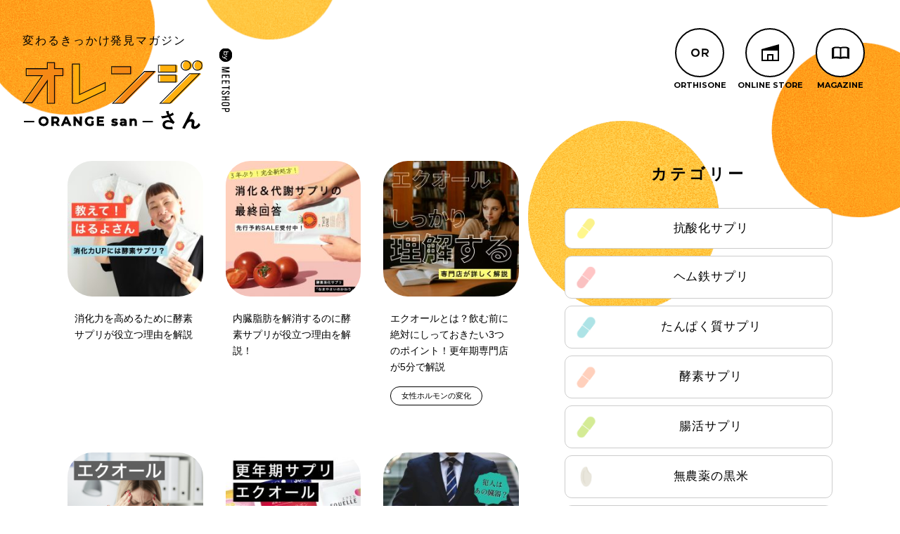

--- FILE ---
content_type: text/html; charset=UTF-8
request_url: https://orthisone.com/contents/orange_keyword/menopause/
body_size: 12615
content:
<!DOCTYPE html>
<html lang="ja">
<head prefix="og: https://ogp.me/ns# fb: https://ogp.me/ns/fb# article: https://ogp.me/ns/article#">
<meta charset="UTF-8" />
<meta http-equiv="Content-Style-Type" content="text/css" />
<meta http-equiv="X-UA-Compatible" content="IE=edge">
<title>キーワード  更年期 - オレンジさん &#8211; 変わるきっかけ発見マガジン《公式》オアディスワン</title>
<meta name="keyword" content="" />
<!--検索結果サムネイル対策用-->
<!--ここまで-->
<link rel="mask-icon" sizes="any" href="/images/favicon.svg" color="#000">
<link rel="icon" href="/images/favicon.svg" type="image/svg+xml">
<link rel="icon alternate" href="/images/favicon.png" type="image/png">
<link rel="apple-touch-icon" sizes="152x152" href="/images/apple-touch-icon-152x152.png">
<meta name="description" content="キーワード  更年期 - 更年期の体質改善プログラム専門店《公式》オアディスワンが主宰するwebメディアです。さまざまな企業との共同ブロジェクトの裏側や「なるほど！」と思わず声がでる豆知識など、ここでしか読めない記事をたくさん更新しています。" />
<meta name="viewport" content="width=device-width, initial-scale=1, maximum-scale=1, user-scalable=no" />


<link rel="stylesheet" href="/css/magazine/jquery.fatNav.css">
<link rel="stylesheet" href="/css/common.css">
<link rel="stylesheet" href="/css/magazine/style.css?1228">
<link rel="stylesheet" href="/css/magazine/wp.css?v=1761698565">

<link rel="stylesheet" href="/css/magazine/blogcustom.css?0315">

<script src="https://ajax.googleapis.com/ajax/libs/jquery/3.6.0/jquery.min.js"></script>


<!-- フォント -->
<!-- <script type="text/javascript" src="//typesquare.com/3/tsst/script/ja/typesquare.js?6311391b03244905a7d65a34ac1e02e5" charset="utf-8"></script> -->
<link rel="preconnect" href="https://fonts.googleapis.com">
<link rel="preconnect" href="https://fonts.gstatic.com" crossorigin>
<link href="https://fonts.googleapis.com/css2?family=Montserrat+Alternates:wght@500&family=Montserrat:wght@500;600;700&display=swap" rel="stylesheet">
<link rel="stylesheet" href="https://pro.fontawesome.com/releases/v5.15.3/css/all.css" integrity="sha384-iKbFRxucmOHIcpWdX9NTZ5WETOPm0Goy0WmfyNcl52qSYtc2Buk0NCe6jU1sWWNB" crossorigin="anonymous">

<!-- デフォルトjQuery削除コード -->

<!-- OGP -->
<meta property="fb:app_id" content="442639899274183" />
<meta property="og:locale" content="ja_JP">
<meta property="og:type" content="article">
<meta property="og:title" content="更年期 | キーワード | オレンジさん &#8211; 変わるきっかけ発見マガジン《公式》オアディスワン" />
<meta property="og:image" content="https://orthisone.com/images/ogp.jpg" />
<meta property="og:url" content="https://orthisone.com/contents/contents/orange_keyword/menopause/" />
<meta property="og:description" content="更年期の体質改善プログラム専門店《公式》オアディスワンが主宰するwebメディアです。さまざまな企業との共同ブロジェクトの裏側や「なるほど！」と思わず声がでる豆知識など、ここでしか読めない記事をたくさん更新しています。" />
<meta property="og:site_name" content="オレンジさん &#8211; 変わるきっかけ発見マガジン《公式》オアディスワン" />
<meta name="twitter:card" content="summary_large_image">
<!-- /OGP -->

<!-- Google Tag Manager -->
<script>(function(w,d,s,l,i){w[l]=w[l]||[];w[l].push({'gtm.start':
new Date().getTime(),event:'gtm.js'});var f=d.getElementsByTagName(s)[0],
j=d.createElement(s),dl=l!='dataLayer'?'&l='+l:'';j.async=true;j.src=
'https://www.googletagmanager.com/gtm.js?id='+i+dl;f.parentNode.insertBefore(j,f);
})(window,document,'script','dataLayer','GTM-5VVV4KV');</script>
<!-- End Google Tag Manager -->

<!-- Google tag (gtag.js) -->
<script async src="https://www.googletagmanager.com/gtag/js?id=UA-193587664-1"></script>
<script>
  window.dataLayer = window.dataLayer || [];
  function gtag(){dataLayer.push(arguments);}
  gtag('js', new Date());

  gtag('config', 'UA-193587664-1');
  gtag('config', 'G-92K9GSHZTZ');
</script>

<script type="text/javascript">
    (function(c,l,a,r,i,t,y){
        c[a]=c[a]||function(){(c[a].q=c[a].q||[]).push(arguments)};
        t=l.createElement(r);t.async=1;t.src="https://www.clarity.ms/tag/"+i;
        y=l.getElementsByTagName(r)[0];y.parentNode.insertBefore(t,y);
    })(window, document, "clarity", "script", "u56xbv8d4o");
</script>
<meta name='robots' content='max-image-preview:large' />
<link rel="alternate" type="application/rss+xml" title="オレンジさん - 変わるきっかけ発見マガジン《公式》オアディスワン &raquo; 更年期 キーワード のフィード" href="https://orthisone.com/contents/orange_keyword/menopause/feed/" />
<link rel='stylesheet' id='wp-block-library-css' href='https://orthisone.com/contents/slp/wpist/wp-includes/css/dist/block-library/style.min.css?ver=6.4.7' type='text/css' media='all' />
<style id='classic-theme-styles-inline-css' type='text/css'>
/*! This file is auto-generated */
.wp-block-button__link{color:#fff;background-color:#32373c;border-radius:9999px;box-shadow:none;text-decoration:none;padding:calc(.667em + 2px) calc(1.333em + 2px);font-size:1.125em}.wp-block-file__button{background:#32373c;color:#fff;text-decoration:none}
</style>
<style id='global-styles-inline-css' type='text/css'>
body{--wp--preset--color--black: #000000;--wp--preset--color--cyan-bluish-gray: #abb8c3;--wp--preset--color--white: #ffffff;--wp--preset--color--pale-pink: #f78da7;--wp--preset--color--vivid-red: #cf2e2e;--wp--preset--color--luminous-vivid-orange: #ff6900;--wp--preset--color--luminous-vivid-amber: #fcb900;--wp--preset--color--light-green-cyan: #7bdcb5;--wp--preset--color--vivid-green-cyan: #00d084;--wp--preset--color--pale-cyan-blue: #8ed1fc;--wp--preset--color--vivid-cyan-blue: #0693e3;--wp--preset--color--vivid-purple: #9b51e0;--wp--preset--gradient--vivid-cyan-blue-to-vivid-purple: linear-gradient(135deg,rgba(6,147,227,1) 0%,rgb(155,81,224) 100%);--wp--preset--gradient--light-green-cyan-to-vivid-green-cyan: linear-gradient(135deg,rgb(122,220,180) 0%,rgb(0,208,130) 100%);--wp--preset--gradient--luminous-vivid-amber-to-luminous-vivid-orange: linear-gradient(135deg,rgba(252,185,0,1) 0%,rgba(255,105,0,1) 100%);--wp--preset--gradient--luminous-vivid-orange-to-vivid-red: linear-gradient(135deg,rgba(255,105,0,1) 0%,rgb(207,46,46) 100%);--wp--preset--gradient--very-light-gray-to-cyan-bluish-gray: linear-gradient(135deg,rgb(238,238,238) 0%,rgb(169,184,195) 100%);--wp--preset--gradient--cool-to-warm-spectrum: linear-gradient(135deg,rgb(74,234,220) 0%,rgb(151,120,209) 20%,rgb(207,42,186) 40%,rgb(238,44,130) 60%,rgb(251,105,98) 80%,rgb(254,248,76) 100%);--wp--preset--gradient--blush-light-purple: linear-gradient(135deg,rgb(255,206,236) 0%,rgb(152,150,240) 100%);--wp--preset--gradient--blush-bordeaux: linear-gradient(135deg,rgb(254,205,165) 0%,rgb(254,45,45) 50%,rgb(107,0,62) 100%);--wp--preset--gradient--luminous-dusk: linear-gradient(135deg,rgb(255,203,112) 0%,rgb(199,81,192) 50%,rgb(65,88,208) 100%);--wp--preset--gradient--pale-ocean: linear-gradient(135deg,rgb(255,245,203) 0%,rgb(182,227,212) 50%,rgb(51,167,181) 100%);--wp--preset--gradient--electric-grass: linear-gradient(135deg,rgb(202,248,128) 0%,rgb(113,206,126) 100%);--wp--preset--gradient--midnight: linear-gradient(135deg,rgb(2,3,129) 0%,rgb(40,116,252) 100%);--wp--preset--font-size--small: 13px;--wp--preset--font-size--medium: 20px;--wp--preset--font-size--large: 36px;--wp--preset--font-size--x-large: 42px;--wp--preset--spacing--20: 0.44rem;--wp--preset--spacing--30: 0.67rem;--wp--preset--spacing--40: 1rem;--wp--preset--spacing--50: 1.5rem;--wp--preset--spacing--60: 2.25rem;--wp--preset--spacing--70: 3.38rem;--wp--preset--spacing--80: 5.06rem;--wp--preset--shadow--natural: 6px 6px 9px rgba(0, 0, 0, 0.2);--wp--preset--shadow--deep: 12px 12px 50px rgba(0, 0, 0, 0.4);--wp--preset--shadow--sharp: 6px 6px 0px rgba(0, 0, 0, 0.2);--wp--preset--shadow--outlined: 6px 6px 0px -3px rgba(255, 255, 255, 1), 6px 6px rgba(0, 0, 0, 1);--wp--preset--shadow--crisp: 6px 6px 0px rgba(0, 0, 0, 1);}:where(.is-layout-flex){gap: 0.5em;}:where(.is-layout-grid){gap: 0.5em;}body .is-layout-flow > .alignleft{float: left;margin-inline-start: 0;margin-inline-end: 2em;}body .is-layout-flow > .alignright{float: right;margin-inline-start: 2em;margin-inline-end: 0;}body .is-layout-flow > .aligncenter{margin-left: auto !important;margin-right: auto !important;}body .is-layout-constrained > .alignleft{float: left;margin-inline-start: 0;margin-inline-end: 2em;}body .is-layout-constrained > .alignright{float: right;margin-inline-start: 2em;margin-inline-end: 0;}body .is-layout-constrained > .aligncenter{margin-left: auto !important;margin-right: auto !important;}body .is-layout-constrained > :where(:not(.alignleft):not(.alignright):not(.alignfull)){max-width: var(--wp--style--global--content-size);margin-left: auto !important;margin-right: auto !important;}body .is-layout-constrained > .alignwide{max-width: var(--wp--style--global--wide-size);}body .is-layout-flex{display: flex;}body .is-layout-flex{flex-wrap: wrap;align-items: center;}body .is-layout-flex > *{margin: 0;}body .is-layout-grid{display: grid;}body .is-layout-grid > *{margin: 0;}:where(.wp-block-columns.is-layout-flex){gap: 2em;}:where(.wp-block-columns.is-layout-grid){gap: 2em;}:where(.wp-block-post-template.is-layout-flex){gap: 1.25em;}:where(.wp-block-post-template.is-layout-grid){gap: 1.25em;}.has-black-color{color: var(--wp--preset--color--black) !important;}.has-cyan-bluish-gray-color{color: var(--wp--preset--color--cyan-bluish-gray) !important;}.has-white-color{color: var(--wp--preset--color--white) !important;}.has-pale-pink-color{color: var(--wp--preset--color--pale-pink) !important;}.has-vivid-red-color{color: var(--wp--preset--color--vivid-red) !important;}.has-luminous-vivid-orange-color{color: var(--wp--preset--color--luminous-vivid-orange) !important;}.has-luminous-vivid-amber-color{color: var(--wp--preset--color--luminous-vivid-amber) !important;}.has-light-green-cyan-color{color: var(--wp--preset--color--light-green-cyan) !important;}.has-vivid-green-cyan-color{color: var(--wp--preset--color--vivid-green-cyan) !important;}.has-pale-cyan-blue-color{color: var(--wp--preset--color--pale-cyan-blue) !important;}.has-vivid-cyan-blue-color{color: var(--wp--preset--color--vivid-cyan-blue) !important;}.has-vivid-purple-color{color: var(--wp--preset--color--vivid-purple) !important;}.has-black-background-color{background-color: var(--wp--preset--color--black) !important;}.has-cyan-bluish-gray-background-color{background-color: var(--wp--preset--color--cyan-bluish-gray) !important;}.has-white-background-color{background-color: var(--wp--preset--color--white) !important;}.has-pale-pink-background-color{background-color: var(--wp--preset--color--pale-pink) !important;}.has-vivid-red-background-color{background-color: var(--wp--preset--color--vivid-red) !important;}.has-luminous-vivid-orange-background-color{background-color: var(--wp--preset--color--luminous-vivid-orange) !important;}.has-luminous-vivid-amber-background-color{background-color: var(--wp--preset--color--luminous-vivid-amber) !important;}.has-light-green-cyan-background-color{background-color: var(--wp--preset--color--light-green-cyan) !important;}.has-vivid-green-cyan-background-color{background-color: var(--wp--preset--color--vivid-green-cyan) !important;}.has-pale-cyan-blue-background-color{background-color: var(--wp--preset--color--pale-cyan-blue) !important;}.has-vivid-cyan-blue-background-color{background-color: var(--wp--preset--color--vivid-cyan-blue) !important;}.has-vivid-purple-background-color{background-color: var(--wp--preset--color--vivid-purple) !important;}.has-black-border-color{border-color: var(--wp--preset--color--black) !important;}.has-cyan-bluish-gray-border-color{border-color: var(--wp--preset--color--cyan-bluish-gray) !important;}.has-white-border-color{border-color: var(--wp--preset--color--white) !important;}.has-pale-pink-border-color{border-color: var(--wp--preset--color--pale-pink) !important;}.has-vivid-red-border-color{border-color: var(--wp--preset--color--vivid-red) !important;}.has-luminous-vivid-orange-border-color{border-color: var(--wp--preset--color--luminous-vivid-orange) !important;}.has-luminous-vivid-amber-border-color{border-color: var(--wp--preset--color--luminous-vivid-amber) !important;}.has-light-green-cyan-border-color{border-color: var(--wp--preset--color--light-green-cyan) !important;}.has-vivid-green-cyan-border-color{border-color: var(--wp--preset--color--vivid-green-cyan) !important;}.has-pale-cyan-blue-border-color{border-color: var(--wp--preset--color--pale-cyan-blue) !important;}.has-vivid-cyan-blue-border-color{border-color: var(--wp--preset--color--vivid-cyan-blue) !important;}.has-vivid-purple-border-color{border-color: var(--wp--preset--color--vivid-purple) !important;}.has-vivid-cyan-blue-to-vivid-purple-gradient-background{background: var(--wp--preset--gradient--vivid-cyan-blue-to-vivid-purple) !important;}.has-light-green-cyan-to-vivid-green-cyan-gradient-background{background: var(--wp--preset--gradient--light-green-cyan-to-vivid-green-cyan) !important;}.has-luminous-vivid-amber-to-luminous-vivid-orange-gradient-background{background: var(--wp--preset--gradient--luminous-vivid-amber-to-luminous-vivid-orange) !important;}.has-luminous-vivid-orange-to-vivid-red-gradient-background{background: var(--wp--preset--gradient--luminous-vivid-orange-to-vivid-red) !important;}.has-very-light-gray-to-cyan-bluish-gray-gradient-background{background: var(--wp--preset--gradient--very-light-gray-to-cyan-bluish-gray) !important;}.has-cool-to-warm-spectrum-gradient-background{background: var(--wp--preset--gradient--cool-to-warm-spectrum) !important;}.has-blush-light-purple-gradient-background{background: var(--wp--preset--gradient--blush-light-purple) !important;}.has-blush-bordeaux-gradient-background{background: var(--wp--preset--gradient--blush-bordeaux) !important;}.has-luminous-dusk-gradient-background{background: var(--wp--preset--gradient--luminous-dusk) !important;}.has-pale-ocean-gradient-background{background: var(--wp--preset--gradient--pale-ocean) !important;}.has-electric-grass-gradient-background{background: var(--wp--preset--gradient--electric-grass) !important;}.has-midnight-gradient-background{background: var(--wp--preset--gradient--midnight) !important;}.has-small-font-size{font-size: var(--wp--preset--font-size--small) !important;}.has-medium-font-size{font-size: var(--wp--preset--font-size--medium) !important;}.has-large-font-size{font-size: var(--wp--preset--font-size--large) !important;}.has-x-large-font-size{font-size: var(--wp--preset--font-size--x-large) !important;}
.wp-block-navigation a:where(:not(.wp-element-button)){color: inherit;}
:where(.wp-block-post-template.is-layout-flex){gap: 1.25em;}:where(.wp-block-post-template.is-layout-grid){gap: 1.25em;}
:where(.wp-block-columns.is-layout-flex){gap: 2em;}:where(.wp-block-columns.is-layout-grid){gap: 2em;}
.wp-block-pullquote{font-size: 1.5em;line-height: 1.6;}
</style>
<link rel="https://api.w.org/" href="https://orthisone.com/contents/wp-json/" /><link rel="alternate" type="application/json" href="https://orthisone.com/contents/wp-json/wp/v2/orange_keyword/93" /><meta name="cdp-version" content="1.5.0" /><meta name="redi-version" content="1.2.7" /></head>
<body>

<div id="site-wrapper"><!-- site-wrapper -->
<!-- ヘッダー -->
<header id="headerarea">
	<div class="h-flex h-inner sp-inner">
		<div class="h-logo-area">
							<p class="h-txt">変わるきっかけ<br class="sp">発見マガジン</p>
						<h2 class="h-logo"><a href="/contents/orange/"><img src="/images/common/orange.svg" alt="オレンジさん" width="129" height="49" loading="lazy" class="imgauto"></a></h2>
			<p class="by-meetshop pc"><img src="/images/common/by-meetshop.svg" alt="" width="46" height="15" loading="lazy" class="imgauto"></p>
		</div>
		<!-- <ul class="h-guide flex pc">
			<li><a href="">オレンジさんとは</a></li>
			<li><a href="https://www.meetshop.co.jp/contact/" target="_blank" rel="noopener" class="project">共同プロジェクトの依頼について</a></li>
			<li><a href="/contact/" class="contact">お問い合わせ</a></li>
		</ul> -->
		<ul class="go-around-btn">
			<li class="ORTHISONE"><a href="/brand/"></a></li>
			<li class="ONLINE-STORE"><a href="/"></a></li>
			<li class="MAGAZINE"><a href="/contents/orange/"></a></li>
			<li class="cart sp"><a href="/p/cart?type=purchase"></a></li>
		</ul>
		<p class="hamburger-ps mon"></p>
	</div>
	<div class="h-fixed-area pc">
		<div class="h-fixed h-inner flex">
			<p class="h-fixed-logo"><a href="/contents/orange/"><img src="/images/common/orange-logo.svg" alt="オレンジさん" width="152" height="31" loading="lazy" class="imgauto"></a></p>
			<!-- <div class="h-keyword-area flex">
				<p class="h-keyword-ttl">人気のキーワード</p>
				<ul class="h-keyword magazine-keyword flex">
					<li><a href="https://orthisone.com/contents/orange_keyword/%e9%a3%9f%e7%94%9f%e6%b4%bb/">食生活</a></li><li><a href="https://orthisone.com/contents/orange_keyword/menopause/">更年期</a></li><li><a href="https://orthisone.com/contents/orange_keyword/autonomicnerves/">自律神経の乱れ</a></li><li><a href="https://orthisone.com/contents/orange_keyword/stress/">ストレス</a></li><li><a href="https://orthisone.com/contents/orange_keyword/diet/">ダイエット</a></li><li><a href="https://orthisone.com/contents/orange_keyword/protein/">タンパク質</a></li><li><a href="https://orthisone.com/contents/orange_keyword/sleep/">睡眠</a></li><li><a href="https://orthisone.com/contents/orange_keyword/%e5%89%af%e8%85%8e/">副腎</a></li><li><a href="https://orthisone.com/contents/orange_keyword/anemia/">貧血</a></li><li><a href="https://orthisone.com/contents/orange_keyword/hemeiron/">ヘム鉄</a></li><li><a href="https://orthisone.com/contents/orange_keyword/exercise/">運動</a></li><li><a href="https://orthisone.com/contents/orange_keyword/experiment/">実証実験</a></li><li><a href="https://orthisone.com/contents/orange_keyword/%e3%83%87%e3%83%88%e3%83%83%e3%82%af%e3%82%b9/">デトックス</a></li><li><a href="https://orthisone.com/contents/orange_keyword/%e7%94%b7%e6%80%a7%e6%9b%b4%e5%b9%b4%e6%9c%9f/">男性更年期</a></li><li><a href="https://orthisone.com/contents/orange_keyword/wheat/">小麦</a></li><li><a href="https://orthisone.com/contents/orange_keyword/insulin/">インスリン</a></li><li><a href="https://orthisone.com/contents/orange_keyword/%e7%b4%ab%e5%a4%96%e7%b7%9a/">紫外線</a></li><li><a href="https://orthisone.com/contents/orange_keyword/carbohydrate/">炭水化物</a></li><li><a href="https://orthisone.com/contents/orange_keyword/cortisol/">コルチゾール</a></li><li><a href="https://orthisone.com/contents/orange_keyword/intestine/">腸活</a></li><li><a href="https://orthisone.com/contents/orange_keyword/%e7%ad%8b%e3%83%88%e3%83%ac/">筋トレ</a></li><li><a href="https://orthisone.com/contents/orange_keyword/fasting/">ファスティング</a></li><li><a href="https://orthisone.com/contents/orange_keyword/hypoglycemia/">低血糖</a></li><li><a href="https://orthisone.com/contents/orange_keyword/%e8%8a%b1%e7%b2%89%e7%97%87/">花粉症</a></li><li><a href="https://orthisone.com/contents/orange_keyword/%e3%83%80%e3%83%b3%e3%82%b9/">ダンス</a></li><li><a href="https://orthisone.com/contents/orange_keyword/%e9%ab%98%e9%bd%a2%e8%80%85/">高齢者</a></li><li><a href="https://orthisone.com/contents/orange_keyword/%e3%82%a8%e3%83%b3%e3%83%89%e3%83%ab%e3%83%95%e3%82%a3%e3%83%b3/">エンドルフィン</a></li><li><a href="https://orthisone.com/contents/orange_keyword/constipation/">便秘</a></li><li><a href="https://orthisone.com/contents/orange_keyword/restriction/">糖質制限</a></li><li><a href="https://orthisone.com/contents/orange_keyword/roughskin/">肌荒れ</a></li><li><a href="https://orthisone.com/contents/orange_keyword/%e5%b0%8f%e8%aa%ac/">小説</a></li><li><a href="https://orthisone.com/contents/orange_keyword/%e3%82%a8%e3%82%af%e3%82%aa%e3%83%bc%e3%83%ab/">エクオール</a></li><li><a href="https://orthisone.com/contents/orange_keyword/%e3%83%9b%e3%83%83%e3%83%88%e3%83%95%e3%83%a9%e3%83%83%e3%82%b7%e3%83%a5/">ホットフラッシュ</a></li><li><a href="https://orthisone.com/contents/orange_keyword/%e5%91%bd%e3%81%ae%e6%af%8d/">命の母</a></li><li><a href="https://orthisone.com/contents/orange_keyword/%e9%96%a2%e7%af%80%e7%97%9b/">関節痛</a></li><li><a href="https://orthisone.com/contents/orange_keyword/%e5%b0%bf%e6%bc%8f%e3%82%8c/">尿漏れ</a></li><li><a href="https://orthisone.com/contents/orange_keyword/%e3%82%80%e3%81%8f%e3%81%bf/">むくみ</a></li><li><a href="https://orthisone.com/contents/orange_keyword/immunity/">免疫力アップ</a></li><li><a href="https://orthisone.com/contents/orange_keyword/%e3%82%b8%e3%83%93%e3%82%a8/">ジビエ</a></li><li><a href="https://orthisone.com/contents/orange_keyword/%e3%82%a2%e3%83%91%e3%83%ac%e3%83%ab%e3%82%b7%e3%83%a7%e3%83%83%e3%83%97/">アパレルショップ</a></li><li><a href="https://orthisone.com/contents/orange_keyword/%e8%a6%aa%e5%ad%90%e5%af%be%e8%ab%87/">親子対談</a></li>					<li class="hvr-active" ontouchstart="">
						<p class="hvr-ttl"><span>もっとみる</span></p>
						<div class="hvr-show">
							<ul class="magazine-keyword fxw">
							<li><a href="https://orthisone.com/contents/orange_keyword/%e3%82%a2%e3%83%91%e3%83%ac%e3%83%ab%e3%82%b7%e3%83%a7%e3%83%83%e3%83%97/">アパレルショップ</a></li><li><a href="https://orthisone.com/contents/orange_keyword/insulin/">インスリン</a></li><li><a href="https://orthisone.com/contents/orange_keyword/%e3%82%a8%e3%82%af%e3%82%aa%e3%83%bc%e3%83%ab/">エクオール</a></li><li><a href="https://orthisone.com/contents/orange_keyword/%e3%82%a8%e3%83%b3%e3%83%89%e3%83%ab%e3%83%95%e3%82%a3%e3%83%b3/">エンドルフィン</a></li><li><a href="https://orthisone.com/contents/orange_keyword/cortisol/">コルチゾール</a></li><li><a href="https://orthisone.com/contents/orange_keyword/%e3%82%b8%e3%83%93%e3%82%a8/">ジビエ</a></li><li><a href="https://orthisone.com/contents/orange_keyword/stress/">ストレス</a></li><li><a href="https://orthisone.com/contents/orange_keyword/diet/">ダイエット</a></li><li><a href="https://orthisone.com/contents/orange_keyword/%e3%83%80%e3%83%b3%e3%82%b9/">ダンス</a></li><li><a href="https://orthisone.com/contents/orange_keyword/protein/">タンパク質</a></li><li><a href="https://orthisone.com/contents/orange_keyword/%e3%83%87%e3%83%88%e3%83%83%e3%82%af%e3%82%b9/">デトックス</a></li><li><a href="https://orthisone.com/contents/orange_keyword/fasting/">ファスティング</a></li><li><a href="https://orthisone.com/contents/orange_keyword/hemeiron/">ヘム鉄</a></li><li><a href="https://orthisone.com/contents/orange_keyword/%e3%83%9b%e3%83%83%e3%83%88%e3%83%95%e3%83%a9%e3%83%83%e3%82%b7%e3%83%a5/">ホットフラッシュ</a></li><li><a href="https://orthisone.com/contents/orange_keyword/%e3%82%80%e3%81%8f%e3%81%bf/">むくみ</a></li><li><a href="https://orthisone.com/contents/orange_keyword/hypoglycemia/">低血糖</a></li><li><a href="https://orthisone.com/contents/orange_keyword/constipation/">便秘</a></li><li><a href="https://orthisone.com/contents/orange_keyword/immunity/">免疫力アップ</a></li><li><a href="https://orthisone.com/contents/orange_keyword/%e5%89%af%e8%85%8e/">副腎</a></li><li><a href="https://orthisone.com/contents/orange_keyword/%e5%91%bd%e3%81%ae%e6%af%8d/">命の母</a></li><li><a href="https://orthisone.com/contents/orange_keyword/experiment/">実証実験</a></li><li><a href="https://orthisone.com/contents/orange_keyword/%e5%b0%8f%e8%aa%ac/">小説</a></li><li><a href="https://orthisone.com/contents/orange_keyword/wheat/">小麦</a></li><li><a href="https://orthisone.com/contents/orange_keyword/%e5%b0%bf%e6%bc%8f%e3%82%8c/">尿漏れ</a></li><li><a href="https://orthisone.com/contents/orange_keyword/menopause/">更年期</a></li><li><a href="https://orthisone.com/contents/orange_keyword/carbohydrate/">炭水化物</a></li><li><a href="https://orthisone.com/contents/orange_keyword/%e7%94%b7%e6%80%a7%e6%9b%b4%e5%b9%b4%e6%9c%9f/">男性更年期</a></li><li><a href="https://orthisone.com/contents/orange_keyword/sleep/">睡眠</a></li><li><a href="https://orthisone.com/contents/orange_keyword/%e7%ad%8b%e3%83%88%e3%83%ac/">筋トレ</a></li><li><a href="https://orthisone.com/contents/orange_keyword/restriction/">糖質制限</a></li><li><a href="https://orthisone.com/contents/orange_keyword/%e7%b4%ab%e5%a4%96%e7%b7%9a/">紫外線</a></li><li><a href="https://orthisone.com/contents/orange_keyword/roughskin/">肌荒れ</a></li><li><a href="https://orthisone.com/contents/orange_keyword/intestine/">腸活</a></li><li><a href="https://orthisone.com/contents/orange_keyword/autonomicnerves/">自律神経の乱れ</a></li><li><a href="https://orthisone.com/contents/orange_keyword/%e8%8a%b1%e7%b2%89%e7%97%87/">花粉症</a></li><li><a href="https://orthisone.com/contents/orange_keyword/%e8%a6%aa%e5%ad%90%e5%af%be%e8%ab%87/">親子対談</a></li><li><a href="https://orthisone.com/contents/orange_keyword/anemia/">貧血</a></li><li><a href="https://orthisone.com/contents/orange_keyword/exercise/">運動</a></li><li><a href="https://orthisone.com/contents/orange_keyword/%e9%96%a2%e7%af%80%e7%97%9b/">関節痛</a></li><li><a href="https://orthisone.com/contents/orange_keyword/%e9%a3%9f%e7%94%9f%e6%b4%bb/">食生活</a></li><li><a href="https://orthisone.com/contents/orange_keyword/%e9%ab%98%e9%bd%a2%e8%80%85/">高齢者</a></li>							</ul>
						</div>
					</li>
				</ul>
			</div> -->
			<div class="search-area h-search">
				<form method="get" class="searchform" action="https://orthisone.com/contents/">
					<input type="text" name="s" class="searchbox" placeholder="キーワード検索"/>
					<input type="hidden" name="post_type" value="orange">
					<span class="sbtn"><input type="image" name="submit" src="/images/common/search.svg" alt="検索"/></span>
				</form>
			</div>
			<ul class="go-around-btn">
				<li class="ORTHISONE"><a href="/brand/"></a></li>
				<li class="ONLINE-STORE"><a href="/"></a></li>
				<li class="MAGAZINE"><a href="/contents/orange/"></a></li>
				<li class="cart sp"><a href="/p/cart?type=purchase"></a></li>
			</ul>
		</div>
	</div>
	<div class="fat-nav sp">
		<div class="fat-nav__wrapper">
			<div class="fat-nav-flex flex">
				<p class="hamburger-close"></p>
				<div class="ft-box">
					<div class="ft-inner">
						<div class="search-area ft-search">
							<form method="get" class="searchform" action="https://orthisone.com/contents/">
								<input type="text"  name="s" class="searchbox" placeholder="キーワード検索"/>
								<input type="hidden" name="post_type" value="orange">
								<span class="sbtn"><input type="image" name="submit" src="/images/common/search.svg" alt="検索"/></span>
							</form>
						</div>
						<section class="ft-sec">
							<h2 class="ft-sec-ttl">カテゴリー</h2>
							<ul class="ft-cat">
<!--
								<li>
									<a href="/orange-all">
										<span class="img"><img src="https://orthisone.com/contents/slp/wpist/wp-content/uploads/2022/08/all.png" alt="すべての記事" width="30" height="30" loading="lazy" class="imgauto"></span>
										<span class="ttl">すべての記事</span>
									</a>
								</li>
-->
																<li>
									<a href="https://orthisone.com/contents/orange/trivia/antioxidant/">
										<span class="img"><img src="https://orthisone.com/contents/slp/wpist/wp-content/uploads/2024/10/icon_-antioxidant.png" alt="抗酸化サプリ" width="30" height="30" loading="lazy" class="imgauto"></span>
										<span class="ttl">抗酸化サプリ</span>
									</a>
								</li>
																<li>
									<a href="https://orthisone.com/contents/orange/trivia/heme-iron/">
										<span class="img"><img src="https://orthisone.com/contents/slp/wpist/wp-content/uploads/2024/10/icon_heme-iron.png" alt="ヘム鉄サプリ" width="30" height="30" loading="lazy" class="imgauto"></span>
										<span class="ttl">ヘム鉄サプリ</span>
									</a>
								</li>
																<li>
									<a href="https://orthisone.com/contents/orange/trivia/protein/">
										<span class="img"><img src="https://orthisone.com/contents/slp/wpist/wp-content/uploads/2024/10/icon_-protein.png" alt="たんぱく質サプリ" width="30" height="30" loading="lazy" class="imgauto"></span>
										<span class="ttl">たんぱく質サプリ</span>
									</a>
								</li>
																<li>
									<a href="https://orthisone.com/contents/orange/trivia/enzyme/">
										<span class="img"><img src="https://orthisone.com/contents/slp/wpist/wp-content/uploads/2024/10/icon_-enzyme.png" alt="酵素サプリ" width="30" height="30" loading="lazy" class="imgauto"></span>
										<span class="ttl">酵素サプリ</span>
									</a>
								</li>
																<li>
									<a href="https://orthisone.com/contents/orange/trivia/intestinal-activity/">
										<span class="img"><img src="https://orthisone.com/contents/slp/wpist/wp-content/uploads/2024/10/icon_intestinal-activity.png" alt="腸活サプリ" width="30" height="30" loading="lazy" class="imgauto"></span>
										<span class="ttl">腸活サプリ</span>
									</a>
								</li>
																<li>
									<a href="https://orthisone.com/contents/orange/trivia/black-rice/">
										<span class="img"><img src="https://orthisone.com/contents/slp/wpist/wp-content/uploads/2024/10/icon_black-rice.png" alt="無農薬の黒米" width="30" height="30" loading="lazy" class="imgauto"></span>
										<span class="ttl">無農薬の黒米</span>
									</a>
								</li>
																<li>
									<a href="https://orthisone.com/contents/orange/trivia/low-gi/">
										<span class="img"><img src="https://orthisone.com/contents/slp/wpist/wp-content/uploads/2024/10/icon_low-GI.png" alt="低GIのお菓子" width="30" height="30" loading="lazy" class="imgauto"></span>
										<span class="ttl">低GIのお菓子</span>
									</a>
								</li>
																<li>
									<a href="https://orthisone.com/contents/orange/trivia/others/">
										<span class="img"><img src="https://orthisone.com/contents/slp/wpist/wp-content/uploads/2024/10/icon_-others.png" alt="その他" width="30" height="30" loading="lazy" class="imgauto"></span>
										<span class="ttl">その他</span>
									</a>
								</li>
																<li>
									<a href="https://orthisone.com/contents/orange/trivia/feature-article/">
										<span class="img"><img src="https://orthisone.com/contents/slp/wpist/wp-content/uploads/2024/10/icon_feature-article.png" alt="特集記事" width="30" height="30" loading="lazy" class="imgauto"></span>
										<span class="ttl">特集記事</span>
									</a>
								</li>
															</ul>
						</section>
						<section class="ft-sec">
							<h2 class="ft-sec-ttl">人気のキーワード</h2>
							<ul class="magazine-keyword fxw">
							<li><a href="https://orthisone.com/contents/orange/worry/irritation/">イライラ</a></li><li><a href="https://orthisone.com/contents/orange/worry/hot-flash/">ホットフラッシュ</a></li><li><a href="https://orthisone.com/contents/orange/worry/swelling/">むくみ</a></li><li><a href="https://orthisone.com/contents/orange/worry/bodyodor/">体臭</a></li><li><a href="https://orthisone.com/contents/orange/worry/constipation/">便秘</a></li><li><a href="https://orthisone.com/contents/orange/worry/diet/">太る、ダイエット</a></li><li><a href="https://orthisone.com/contents/orange/worry/female-hormone/">女性ホルモンの変化</a></li><li><a href="https://orthisone.com/contents/orange/worry/urineleakage/">尿漏れ</a></li><li><a href="https://orthisone.com/contents/orange/worry/sunburn/">日焼け</a></li><li><a href="https://orthisone.com/contents/orange/worry/andropause/">男性更年期</a></li><li><a href="https://orthisone.com/contents/orange/worry/tired/">疲れが取れない</a></li><li><a href="https://orthisone.com/contents/orange/worry/sleep/">眠りの質</a></li><li><a href="https://orthisone.com/contents/orange/worry/disorder/">自律神経の乱れ</a></li><li><a href="https://orthisone.com/contents/orange/worry/pollen/">花粉症</a></li><li><a href="https://orthisone.com/contents/orange/worry/anemia/">貧血</a></li><li><a href="https://orthisone.com/contents/orange/worry/joint-pain/">関節痛</a></li><li><a href="https://orthisone.com/contents/orange/worry/headache/">頭痛</a></li>							</ul>
						</section>
						<ul class="ft-guide fxw">
							<li><a href="https://www.meetshop.co.jp/contact/" target="_blank" rel="noopener" class="project">共同プロジェクトの依頼について</a></li>
							<li><a href="https://orthisone.com/contents/orange/magazine33/">オレンジさんとは</a></li>
							<li><a href="/company/">運営会社紹介</a></li>
						</ul>
					</div>
					<p class="f-contact"><a href="/contact/"><span>お問い合わせ</span></a></p>
				</div>
			</div>
		</div>
	</div>
	<div class="online-link sp">
		<a href="https://orthisone.com/" target="_blank">
			<span class="ol-1">更年期の専門店</span>
			<span class="ol-2"><img src="/images/common/brand-yoko.svg" alt="orTHIS ONE" width="80" height="30" class="imgauto"></span>
			<span class="ol-3">見る</span></a></div>
</header>
<!-- ヘッダー -->
<div id="relaxP"><!--  relaxPここから -->

<main id="mainarea">
  <div class="wp-ttl-area">
    <p class="pc maru wp-maru01 rellax" data-rellax-speed="1"><img src="/images/magazine/top/maru01.png" width="255" height="255" loading="lazy" class="imgauto"></p>
    <p class="pc maru wp-maru02 rellax" data-rellax-speed="2"><img src="/images/magazine/top/maru02.png" width="337" height="337" loading="lazy" class="imgauto"></p>
    <p class="pc maru wp-maru03 rellax" data-rellax-speed="3"><img src="/images/magazine/top/maru02.png" width="333" height="333" loading="lazy" class="imgauto"></p>
    <p class="pc maru wp-maru04 rellax" data-rellax-speed="1"><img src="/images/magazine/top/maru01.png" width="350" height="350" loading="lazy" class="imgauto"></p>

    <!-- カテゴリー -->

      </div>
  <div class="blog-flex max-wrapper">
    <div class="fxw pc-inner">
      <div class="blog-wrapper">
        <section class="arrival-area sp-inner">
          <div class="arrival article fxw">
                                <article>
              <p class="arrival-thumb blog-thumb">
                <a href="https://orthisone.com/contents/orange/trivia/enzyme/magazine151/">
                  <picture>
                    <source media="(max-width:767px)" srcset="https://orthisone.com/contents/slp/wpist/wp-content/uploads/2025/11/afbd4a4de42491fce080de443eb6bea5-234x234.jpg">
                    <img src="https://orthisone.com/contents/slp/wpist/wp-content/uploads/2025/11/afbd4a4de42491fce080de443eb6bea5-221x221.jpg" srcset="https://orthisone.com/contents/slp/wpist/wp-content/uploads/2025/11/afbd4a4de42491fce080de443eb6bea5-221x221.jpg 1x,https://orthisone.com/contents/slp/wpist/wp-content/uploads/2025/11/afbd4a4de42491fce080de443eb6bea5-441x441.jpg 2x" alt="消化力を高めるために酵素サプリが役立つ理由を解説" width="227" height="221" loading="lazy" class="imgauto">
                  </picture>
                </a>
              </p>
							<div class="arrival-txtarea">
								<h3 class="arrival-ttl"><a href="https://orthisone.com/contents/orange/trivia/enzyme/magazine151/">消化力を高めるために酵素サプリが役立つ理由を解説</a></h3>
								<ul class="magazine-tag fxw">
																		</ul>
							</div>
						</article>
                        <article>
              <p class="arrival-thumb blog-thumb">
                <a href="https://orthisone.com/contents/orange/trivia/enzyme/magazine150/">
                  <picture>
                    <source media="(max-width:767px)" srcset="https://orthisone.com/contents/slp/wpist/wp-content/uploads/2025/11/202510251-234x234.jpg">
                    <img src="https://orthisone.com/contents/slp/wpist/wp-content/uploads/2025/11/202510251-221x221.jpg" srcset="https://orthisone.com/contents/slp/wpist/wp-content/uploads/2025/11/202510251-221x221.jpg 1x,https://orthisone.com/contents/slp/wpist/wp-content/uploads/2025/11/202510251-441x441.jpg 2x" alt="内臓脂肪を解消するのに酵素サプリが役立つ理由を解説！" width="227" height="221" loading="lazy" class="imgauto">
                  </picture>
                </a>
              </p>
							<div class="arrival-txtarea">
								<h3 class="arrival-ttl"><a href="https://orthisone.com/contents/orange/trivia/enzyme/magazine150/">内臓脂肪を解消するのに酵素サプリが役立つ理由を解説！</a></h3>
								<ul class="magazine-tag fxw">
																		</ul>
							</div>
						</article>
                        <article>
              <p class="arrival-thumb blog-thumb">
                <a href="https://orthisone.com/contents/orange/trivia/heme-iron/magazine149/">
                  <picture>
                    <source media="(max-width:767px)" srcset="https://orthisone.com/contents/slp/wpist/wp-content/uploads/2024/12/a94147d93b69be2fcc8595551d612f9e-233x234.jpg">
                    <img src="https://orthisone.com/contents/slp/wpist/wp-content/uploads/2024/12/a94147d93b69be2fcc8595551d612f9e-220x221.jpg" srcset="https://orthisone.com/contents/slp/wpist/wp-content/uploads/2024/12/a94147d93b69be2fcc8595551d612f9e-220x221.jpg 1x,https://orthisone.com/contents/slp/wpist/wp-content/uploads/2024/12/a94147d93b69be2fcc8595551d612f9e-439x441.jpg 2x" alt="エクオールとは？飲む前に絶対にしっておきたい3つのポイント！更年期専門店が5分で解説" width="227" height="221" loading="lazy" class="imgauto">
                  </picture>
                </a>
              </p>
							<div class="arrival-txtarea">
								<h3 class="arrival-ttl"><a href="https://orthisone.com/contents/orange/trivia/heme-iron/magazine149/">エクオールとは？飲む前に絶対にしっておきたい3つのポイント！更年期専門店が5分で解説</a></h3>
								<ul class="magazine-tag fxw">
									<li><a href="https://orthisone.com/contents/orange/worry/female-hormone/">女性ホルモンの変化</a></li>									</ul>
							</div>
						</article>
                        <article>
              <p class="arrival-thumb blog-thumb">
                <a href="https://orthisone.com/contents/orange/trivia/heme-iron/magazine148/">
                  <picture>
                    <source media="(max-width:767px)" srcset="https://orthisone.com/contents/slp/wpist/wp-content/uploads/2024/12/9ea5bbdd64390c87a1cf77cc102d3a6d-234x234.png">
                    <img src="https://orthisone.com/contents/slp/wpist/wp-content/uploads/2024/12/9ea5bbdd64390c87a1cf77cc102d3a6d-221x221.png" srcset="https://orthisone.com/contents/slp/wpist/wp-content/uploads/2024/12/9ea5bbdd64390c87a1cf77cc102d3a6d-221x221.png 1x,https://orthisone.com/contents/slp/wpist/wp-content/uploads/2024/12/9ea5bbdd64390c87a1cf77cc102d3a6d-440x441.png 2x" alt="更年期サプリの成分エクオールが全く効かない人の特徴とは？サプリの選び方を専門店が詳しく解説" width="227" height="221" loading="lazy" class="imgauto">
                  </picture>
                </a>
              </p>
							<div class="arrival-txtarea">
								<h3 class="arrival-ttl"><a href="https://orthisone.com/contents/orange/trivia/heme-iron/magazine148/">更年期サプリの成分エクオールが全く効かない人の特徴とは？サプリの選び方を専門店が詳しく解説</a></h3>
								<ul class="magazine-tag fxw">
									<li><a href="https://orthisone.com/contents/orange/worry/female-hormone/">女性ホルモンの変化</a></li><li><a href="https://orthisone.com/contents/orange/worry/disorder/">自律神経の乱れ</a></li>									</ul>
							</div>
						</article>
                        <article>
              <p class="arrival-thumb blog-thumb">
                <a href="https://orthisone.com/contents/orange/trivia/antioxidant/magazine147/">
                  <picture>
                    <source media="(max-width:767px)" srcset="https://orthisone.com/contents/slp/wpist/wp-content/uploads/2024/11/c93b337f95ea2c65ff2e57d63e20f0e1-234x234.jpg">
                    <img src="https://orthisone.com/contents/slp/wpist/wp-content/uploads/2024/11/c93b337f95ea2c65ff2e57d63e20f0e1-221x221.jpg" srcset="https://orthisone.com/contents/slp/wpist/wp-content/uploads/2024/11/c93b337f95ea2c65ff2e57d63e20f0e1-221x221.jpg 1x,https://orthisone.com/contents/slp/wpist/wp-content/uploads/2024/11/c93b337f95ea2c65ff2e57d63e20f0e1-441x441.jpg 2x" alt="更年期サプリの成分「エクオール」は本当に効果的なの？知らないと絶対に損をする3つの知識" width="227" height="221" loading="lazy" class="imgauto">
                  </picture>
                </a>
              </p>
							<div class="arrival-txtarea">
								<h3 class="arrival-ttl"><a href="https://orthisone.com/contents/orange/trivia/antioxidant/magazine147/">更年期サプリの成分「エクオール」は本当に効果的なの？知らないと絶対に損をする3つの知識</a></h3>
								<ul class="magazine-tag fxw">
									<li><a href="https://orthisone.com/contents/orange/worry/female-hormone/">女性ホルモンの変化</a></li><li><a href="https://orthisone.com/contents/orange/worry/tired/">疲れが取れない</a></li>									</ul>
							</div>
						</article>
                        <article>
              <p class="arrival-thumb blog-thumb">
                <a href="https://orthisone.com/contents/orange/trivia/antioxidant/magazine142/">
                  <picture>
                    <source media="(max-width:767px)" srcset="https://orthisone.com/contents/slp/wpist/wp-content/uploads/2024/07/23da51e6b130b5688e89fcaa06ad6436-234x234.jpg">
                    <img src="https://orthisone.com/contents/slp/wpist/wp-content/uploads/2024/07/23da51e6b130b5688e89fcaa06ad6436-221x221.jpg" srcset="https://orthisone.com/contents/slp/wpist/wp-content/uploads/2024/07/23da51e6b130b5688e89fcaa06ad6436-221x221.jpg 1x,https://orthisone.com/contents/slp/wpist/wp-content/uploads/2024/07/23da51e6b130b5688e89fcaa06ad6436-440x441.jpg 2x" alt="やる気が出ないのには科学的な原因があった！30~50代の解決法とは？" width="227" height="221" loading="lazy" class="imgauto">
                  </picture>
                </a>
              </p>
							<div class="arrival-txtarea">
								<h3 class="arrival-ttl"><a href="https://orthisone.com/contents/orange/trivia/antioxidant/magazine142/">やる気が出ないのには科学的な原因があった！30~50代の解決法とは？</a></h3>
								<ul class="magazine-tag fxw">
									<li><a href="https://orthisone.com/contents/orange/worry/tired/">疲れが取れない</a></li>									</ul>
							</div>
						</article>
                        <article>
              <p class="arrival-thumb blog-thumb">
                <a href="https://orthisone.com/contents/orange/trivia/antioxidant/magazine134/">
                  <picture>
                    <source media="(max-width:767px)" srcset="https://orthisone.com/contents/slp/wpist/wp-content/uploads/2024/06/c26e713f73dec09fb7ee98d8dc966bde-234x234.jpg">
                    <img src="https://orthisone.com/contents/slp/wpist/wp-content/uploads/2024/06/c26e713f73dec09fb7ee98d8dc966bde-221x221.jpg" srcset="https://orthisone.com/contents/slp/wpist/wp-content/uploads/2024/06/c26e713f73dec09fb7ee98d8dc966bde-221x221.jpg 1x,https://orthisone.com/contents/slp/wpist/wp-content/uploads/2024/06/c26e713f73dec09fb7ee98d8dc966bde-441x441.jpg 2x" alt="更年期のホットフラッシュ対策に漢方を選ぶべき人は？漢方のメリット・デメリットをプロが解説" width="227" height="221" loading="lazy" class="imgauto">
                  </picture>
                </a>
              </p>
							<div class="arrival-txtarea">
								<h3 class="arrival-ttl"><a href="https://orthisone.com/contents/orange/trivia/antioxidant/magazine134/">更年期のホットフラッシュ対策に漢方を選ぶべき人は？漢方のメリット・デメリットをプロが解説</a></h3>
								<ul class="magazine-tag fxw">
									<li><a href="https://orthisone.com/contents/orange/worry/hot-flash/">ホットフラッシュ</a></li>									</ul>
							</div>
						</article>
                        <article>
              <p class="arrival-thumb blog-thumb">
                <a href="https://orthisone.com/contents/orange/trivia/protein/magazine128/">
                  <picture>
                    <source media="(max-width:767px)" srcset="https://orthisone.com/contents/slp/wpist/wp-content/uploads/2024/06/0c33a9170f13ff6846307a12c506ab67-234x234.jpg">
                    <img src="https://orthisone.com/contents/slp/wpist/wp-content/uploads/2024/06/0c33a9170f13ff6846307a12c506ab67-221x221.jpg" srcset="https://orthisone.com/contents/slp/wpist/wp-content/uploads/2024/06/0c33a9170f13ff6846307a12c506ab67-221x221.jpg 1x,https://orthisone.com/contents/slp/wpist/wp-content/uploads/2024/06/0c33a9170f13ff6846307a12c506ab67-441x441.jpg 2x" alt="アミノ酸サプリとプロテインの違いを徹底調査！じぶんに合うタンパク質のとり方とは？" width="227" height="221" loading="lazy" class="imgauto">
                  </picture>
                </a>
              </p>
							<div class="arrival-txtarea">
								<h3 class="arrival-ttl"><a href="https://orthisone.com/contents/orange/trivia/protein/magazine128/">アミノ酸サプリとプロテインの違いを徹底調査！じぶんに合うタンパク質のとり方とは？</a></h3>
								<ul class="magazine-tag fxw">
									<li><a href="https://orthisone.com/contents/orange/worry/diet/">太る、ダイエット</a></li>									</ul>
							</div>
						</article>
                        <article>
              <p class="arrival-thumb blog-thumb">
                <a href="https://orthisone.com/contents/orange/trivia/antioxidant/magazine125/">
                  <picture>
                    <source media="(max-width:767px)" srcset="https://orthisone.com/contents/slp/wpist/wp-content/uploads/2024/05/0aeef5d09732b1cfa37dab1f0979c52f-234x234.jpg">
                    <img src="https://orthisone.com/contents/slp/wpist/wp-content/uploads/2024/05/0aeef5d09732b1cfa37dab1f0979c52f-221x221.jpg" srcset="https://orthisone.com/contents/slp/wpist/wp-content/uploads/2024/05/0aeef5d09732b1cfa37dab1f0979c52f-221x221.jpg 1x,https://orthisone.com/contents/slp/wpist/wp-content/uploads/2024/05/0aeef5d09732b1cfa37dab1f0979c52f-441x441.jpg 2x" alt="副腎疲労を専門家が徹底解説！副腎疲労サプリで不調はなんとかなる？選び方TOP3" width="227" height="221" loading="lazy" class="imgauto">
                  </picture>
                </a>
              </p>
							<div class="arrival-txtarea">
								<h3 class="arrival-ttl"><a href="https://orthisone.com/contents/orange/trivia/antioxidant/magazine125/">副腎疲労を専門家が徹底解説！副腎疲労サプリで不調はなんとかなる？選び方TOP3</a></h3>
								<ul class="magazine-tag fxw">
									<li><a href="https://orthisone.com/contents/orange/worry/tired/">疲れが取れない</a></li><li><a href="https://orthisone.com/contents/orange/worry/sleep/">眠りの質</a></li>									</ul>
							</div>
						</article>
                        <article>
              <p class="arrival-thumb blog-thumb">
                <a href="https://orthisone.com/contents/orange/trivia/others/magazine120/">
                  <picture>
                    <source media="(max-width:767px)" srcset="https://orthisone.com/contents/slp/wpist/wp-content/uploads/2024/05/6b13674d07a22500bdf716f584511160-234x234.jpg">
                    <img src="https://orthisone.com/contents/slp/wpist/wp-content/uploads/2024/05/6b13674d07a22500bdf716f584511160-221x221.jpg" srcset="https://orthisone.com/contents/slp/wpist/wp-content/uploads/2024/05/6b13674d07a22500bdf716f584511160-221x221.jpg 1x,https://orthisone.com/contents/slp/wpist/wp-content/uploads/2024/05/6b13674d07a22500bdf716f584511160-440x441.jpg 2x" alt="寝付きが悪いが知らずにやっている悪習慣TOP3とは？イライラして寝れないのはサプリで改善するのか？まとめ" width="227" height="221" loading="lazy" class="imgauto">
                  </picture>
                </a>
              </p>
							<div class="arrival-txtarea">
								<h3 class="arrival-ttl"><a href="https://orthisone.com/contents/orange/trivia/others/magazine120/">寝付きが悪いが知らずにやっている悪習慣TOP3とは？イライラして寝れないのはサプリで改善するのか？まとめ</a></h3>
								<ul class="magazine-tag fxw">
									<li><a href="https://orthisone.com/contents/orange/worry/sleep/">眠りの質</a></li>									</ul>
							</div>
						</article>
                        <article>
              <p class="arrival-thumb blog-thumb">
                <a href="https://orthisone.com/contents/orange/trivia/heme-iron/magazine116/">
                  <picture>
                    <source media="(max-width:767px)" srcset="https://orthisone.com/contents/slp/wpist/wp-content/uploads/2024/05/b1c7cd431b36c8a09f915f1d89fe49c3-234x234.jpg">
                    <img src="https://orthisone.com/contents/slp/wpist/wp-content/uploads/2024/05/b1c7cd431b36c8a09f915f1d89fe49c3-221x221.jpg" srcset="https://orthisone.com/contents/slp/wpist/wp-content/uploads/2024/05/b1c7cd431b36c8a09f915f1d89fe49c3-221x221.jpg 1x,https://orthisone.com/contents/slp/wpist/wp-content/uploads/2024/05/b1c7cd431b36c8a09f915f1d89fe49c3-441x441.jpg 2x" alt="「貧血の薬」鉄剤を飲んで便が黒くなるの効いていない証拠？更年期が知っておくべき鉄剤とヘム鉄の違いまとめTOP3" width="227" height="221" loading="lazy" class="imgauto">
                  </picture>
                </a>
              </p>
							<div class="arrival-txtarea">
								<h3 class="arrival-ttl"><a href="https://orthisone.com/contents/orange/trivia/heme-iron/magazine116/">「貧血の薬」鉄剤を飲んで便が黒くなるの効いていない証拠？更年期が知っておくべき鉄剤とヘム鉄の違いまとめTOP3</a></h3>
								<ul class="magazine-tag fxw">
									<li><a href="https://orthisone.com/contents/orange/worry/anemia/">貧血</a></li>									</ul>
							</div>
						</article>
                        <article>
              <p class="arrival-thumb blog-thumb">
                <a href="https://orthisone.com/contents/orange/trivia/antioxidant/magazine112/">
                  <picture>
                    <source media="(max-width:767px)" srcset="https://orthisone.com/contents/slp/wpist/wp-content/uploads/2024/05/d6473051a5136e170ebc2fe8f1a4da8f-234x234.jpg">
                    <img src="https://orthisone.com/contents/slp/wpist/wp-content/uploads/2024/05/d6473051a5136e170ebc2fe8f1a4da8f-221x221.jpg" srcset="https://orthisone.com/contents/slp/wpist/wp-content/uploads/2024/05/d6473051a5136e170ebc2fe8f1a4da8f-221x221.jpg 1x,https://orthisone.com/contents/slp/wpist/wp-content/uploads/2024/05/d6473051a5136e170ebc2fe8f1a4da8f-440x441.jpg 2x" alt="更年期の加齢臭 すっぱい汗のニオイ…原因は肝臓にあった！対策方法とは" width="227" height="221" loading="lazy" class="imgauto">
                  </picture>
                </a>
              </p>
							<div class="arrival-txtarea">
								<h3 class="arrival-ttl"><a href="https://orthisone.com/contents/orange/trivia/antioxidant/magazine112/">更年期の加齢臭 すっぱい汗のニオイ…原因は肝臓にあった！対策方法とは</a></h3>
								<ul class="magazine-tag fxw">
									<li><a href="https://orthisone.com/contents/orange/worry/bodyodor/">体臭</a></li>									</ul>
							</div>
						</article>
                        	
          </div>
          <div id="next" style="width: 100%;"><div class='wp-pagenavi' role='navigation'>
<span aria-current='page' class='current'>1</span><a class="page larger" title="ページ 2" href="https://orthisone.com/contents/orange_keyword/menopause/page/2/">2</a><a class="page larger" title="ページ 3" href="https://orthisone.com/contents/orange_keyword/menopause/page/3/">3</a><a class="nextpostslink" rel="next" aria-label="次のページ" href="https://orthisone.com/contents/orange_keyword/menopause/page/2/"><span class="navi-next"></span></a>
</div></div>
        
        </section>
      </div>
      <div id="sidearea">
	<div class="sp-inner">
				<section class="side-sec">
			<h2 class="side-ttl">カテゴリー</h2>
			<ul class="side-cat">
<!--
				<li>
					<a href="/orange-all">
						<span class="img"><img src="https://orthisone.com/contents/slp/wpist/wp-content/uploads/2022/08/all.png" alt="すべての記事" width="" height="" loading="lazy" class="imgauto"></span>
						<span class="ttl">すべての記事</span>
					</a>
				</li>
-->
								<li>
					<a href="https://orthisone.com/contents/orange/trivia/antioxidant/">
						<span class="img"><img src="https://orthisone.com/contents/slp/wpist/wp-content/uploads/2024/10/icon_-antioxidant.png" alt="抗酸化サプリ" width="30" height="30" loading="lazy" class="imgauto"></span>
						<span class="ttl">抗酸化サプリ</span>
					</a>
				</li>
								<li>
					<a href="https://orthisone.com/contents/orange/trivia/heme-iron/">
						<span class="img"><img src="https://orthisone.com/contents/slp/wpist/wp-content/uploads/2024/10/icon_heme-iron.png" alt="ヘム鉄サプリ" width="30" height="30" loading="lazy" class="imgauto"></span>
						<span class="ttl">ヘム鉄サプリ</span>
					</a>
				</li>
								<li>
					<a href="https://orthisone.com/contents/orange/trivia/protein/">
						<span class="img"><img src="https://orthisone.com/contents/slp/wpist/wp-content/uploads/2024/10/icon_-protein.png" alt="たんぱく質サプリ" width="30" height="30" loading="lazy" class="imgauto"></span>
						<span class="ttl">たんぱく質サプリ</span>
					</a>
				</li>
								<li>
					<a href="https://orthisone.com/contents/orange/trivia/enzyme/">
						<span class="img"><img src="https://orthisone.com/contents/slp/wpist/wp-content/uploads/2024/10/icon_-enzyme.png" alt="酵素サプリ" width="30" height="30" loading="lazy" class="imgauto"></span>
						<span class="ttl">酵素サプリ</span>
					</a>
				</li>
								<li>
					<a href="https://orthisone.com/contents/orange/trivia/intestinal-activity/">
						<span class="img"><img src="https://orthisone.com/contents/slp/wpist/wp-content/uploads/2024/10/icon_intestinal-activity.png" alt="腸活サプリ" width="30" height="30" loading="lazy" class="imgauto"></span>
						<span class="ttl">腸活サプリ</span>
					</a>
				</li>
								<li>
					<a href="https://orthisone.com/contents/orange/trivia/black-rice/">
						<span class="img"><img src="https://orthisone.com/contents/slp/wpist/wp-content/uploads/2024/10/icon_black-rice.png" alt="無農薬の黒米" width="30" height="30" loading="lazy" class="imgauto"></span>
						<span class="ttl">無農薬の黒米</span>
					</a>
				</li>
								<li>
					<a href="https://orthisone.com/contents/orange/trivia/low-gi/">
						<span class="img"><img src="https://orthisone.com/contents/slp/wpist/wp-content/uploads/2024/10/icon_low-GI.png" alt="低GIのお菓子" width="30" height="30" loading="lazy" class="imgauto"></span>
						<span class="ttl">低GIのお菓子</span>
					</a>
				</li>
								<li>
					<a href="https://orthisone.com/contents/orange/trivia/others/">
						<span class="img"><img src="https://orthisone.com/contents/slp/wpist/wp-content/uploads/2024/10/icon_-others.png" alt="その他" width="30" height="30" loading="lazy" class="imgauto"></span>
						<span class="ttl">その他</span>
					</a>
				</li>
								<li>
					<a href="https://orthisone.com/contents/orange/trivia/feature-article/">
						<span class="img"><img src="https://orthisone.com/contents/slp/wpist/wp-content/uploads/2024/10/icon_feature-article.png" alt="特集記事" width="30" height="30" loading="lazy" class="imgauto"></span>
						<span class="ttl">特集記事</span>
					</a>
				</li>
							</ul>
		</section>
			<section class="side-sec">
			<div class="side-popular-ttl-area">
				<h2 class="sec-ttl">人気の記事<br><span>ベストスリー</span></h2>
				<p class="maru orange03" data-speed-y="-2" data-offset="30">
					<img src="/images/magazine/common/orange03.png" alt="" width="" height="" loading="lazy" class="imgauto">
				</p>
			</div>
			<div class="popular article">
                <article>
            <p class="popular-thumb blog-thumb">
                <a href="https://orthisone.com/contents/orange/trivia/heme-iron/magazine116/">
                    <picture>
                        <source media="(max-width:767px)" srcset="https://orthisone.com/contents/slp/wpist/wp-content/uploads/2024/05/b1c7cd431b36c8a09f915f1d89fe49c3-120x120.jpg">
                        <img src="https://orthisone.com/contents/slp/wpist/wp-content/uploads/2024/05/b1c7cd431b36c8a09f915f1d89fe49c3-120x120.jpg" srcset="https://orthisone.com/contents/slp/wpist/wp-content/uploads/2024/05/b1c7cd431b36c8a09f915f1d89fe49c3-120x120.jpg 1x,https://orthisone.com/contents/slp/wpist/wp-content/uploads/2024/05/b1c7cd431b36c8a09f915f1d89fe49c3-240x240.jpg 2x" alt="消化力を高めるために酵素サプリが役立つ理由を解説" width="120" height="120" loading="lazy" class="imgauto">
                    </picture>
                </a>
            </p>
            <div class="popular-txtarea">
                <h3 class="popular-ttl"><a href="https://orthisone.com/contents/orange/trivia/heme-iron/magazine116/">「貧血の薬」鉄剤を飲んで便が黒くなるの効いていない証拠？更年期が知っておくべき鉄剤とヘム鉄の違いまとめTOP3</a></h3>
                <ul class="magazine-tag fxw">
                                </ul>
            </div>
        </article>
                <article>
            <p class="popular-thumb blog-thumb">
                <a href="https://orthisone.com/contents/orange/trivia/heme-iron/magazine126/">
                    <picture>
                        <source media="(max-width:767px)" srcset="https://orthisone.com/contents/slp/wpist/wp-content/uploads/2024/05/ac8e795f4b5e5fb37f2747455fdc2818-120x120.jpg">
                        <img src="https://orthisone.com/contents/slp/wpist/wp-content/uploads/2024/05/ac8e795f4b5e5fb37f2747455fdc2818-120x120.jpg" srcset="https://orthisone.com/contents/slp/wpist/wp-content/uploads/2024/05/ac8e795f4b5e5fb37f2747455fdc2818-120x120.jpg 1x,https://orthisone.com/contents/slp/wpist/wp-content/uploads/2024/05/ac8e795f4b5e5fb37f2747455fdc2818-240x240.jpg 2x" alt="消化力を高めるために酵素サプリが役立つ理由を解説" width="120" height="120" loading="lazy" class="imgauto">
                    </picture>
                </a>
            </p>
            <div class="popular-txtarea">
                <h3 class="popular-ttl"><a href="https://orthisone.com/contents/orange/trivia/heme-iron/magazine126/">貧血って太るの？更年期が絶対に避けたい「貧血太り」に繋がる貧血の症状とは？貧血サプリの選び方3選</a></h3>
                <ul class="magazine-tag fxw">
                                </ul>
            </div>
        </article>
                <article>
            <p class="popular-thumb blog-thumb">
                <a href="https://orthisone.com/contents/orange/trivia/heme-iron/magazine148/">
                    <picture>
                        <source media="(max-width:767px)" srcset="https://orthisone.com/contents/slp/wpist/wp-content/uploads/2024/12/9ea5bbdd64390c87a1cf77cc102d3a6d-120x120.png">
                        <img src="https://orthisone.com/contents/slp/wpist/wp-content/uploads/2024/12/9ea5bbdd64390c87a1cf77cc102d3a6d-120x120.png" srcset="https://orthisone.com/contents/slp/wpist/wp-content/uploads/2024/12/9ea5bbdd64390c87a1cf77cc102d3a6d-120x120.png 1x,https://orthisone.com/contents/slp/wpist/wp-content/uploads/2024/12/9ea5bbdd64390c87a1cf77cc102d3a6d-240x240.png 2x" alt="消化力を高めるために酵素サプリが役立つ理由を解説" width="120" height="120" loading="lazy" class="imgauto">
                    </picture>
                </a>
            </p>
            <div class="popular-txtarea">
                <h3 class="popular-ttl"><a href="https://orthisone.com/contents/orange/trivia/heme-iron/magazine148/">更年期サプリの成分エクオールが全く効かない人の特徴とは？サプリの選び方を専門店が詳しく解説</a></h3>
                <ul class="magazine-tag fxw">
                                </ul>
            </div>
        </article>
        </div>
		</section>
			</div>
</div>



    </div>
  </div>

  <div class="breadcrumb-area pc">
    <ul class="breadcrumb fxw">
      <li><a href="/contents/magazine">ホーム</a></li>
                </ul>
  </div>

</main>
<!-- フッター -->
<footer id="footerarea" class="inner">
			<div class="magazine-footer">
				<div class="f-flex fxw">
					<div class="f-left fxw">
						<p class="f-logo"><a href="/contents/orange"><img src="/images/common/orange-logo.svg" alt="オレンジさん" width="152" height="31" loading="lazy" class="imgauto"></a></p>
						<ul class="magazine-f-guide fxw">
							<li><a href="/contents/orange/magazine33/">オレンジさんとは</a></li>
							<li><a href="/company/">運営会社紹介</a></li>
							<li><a href="/p/about/privacy-policy">プライバシーポリシー</a></li>
							<li><a href="https://www.meetshop.co.jp/contact/" target="_blank" rel="noopener" class="project">共同プロジェクトの依頼について</a></li>
							<li><a href="/contact/" class="contact">お問い合わせ</a></li>
							<li><a href="https://orthisone.com/brand/">ORTHISONE</a></li>
							<li><a href="https://orthisone.com/">オンラインストア</a></li>
						</ul>
					</div>
					<div class="follow-us-area fxw">
						<p class="follow-us mont">follow us</p>
						<ul class="sns flex">
							<li class="ig"><a href="https://www.instagram.com/orthisone_official/?hl=ja" target="_blank" rel="noopener"></a></li>
							<li class="youtube youtube-icon" style="width: auto;padding: 0;"><a href="https://www.youtube.com/channel/UCq_sHIyt198bJfddPo_lLHA/featured" target="_blank" rel="noopener"></a></li>
							<li class="line"><a href="https://lin.ee/LjWBEfW" target="_blank" rel="noopener"></a></li>
						</ul>
					</div>
				</div>
			</div>
			<div class="magazine-meta fxw pc">
				<div class="magazine-cat-area">
					<h3 class="magazine-meta-ttl">記事のカテゴリー</h3>
					<ul class="magazine-cat">
<!--
						<li>
							<a href="/contents/magazine-all">
								<span class="img"><img src="https://orthisone.com/contents/slp/wpist/wp-content/uploads/2022/08/all.png" alt="すべての記事" width="14" height="14" loading="lazy" class="imgauto"></span>
								<span class="ttl">すべての記事</span>
							</a>
						</li>
-->
												<li>
							<a href="https://orthisone.com/contents/orange/trivia/antioxidant/">
								<span class="img"><img src="https://orthisone.com/contents/slp/wpist/wp-content/uploads/2024/10/icon_-antioxidant.png" alt="抗酸化サプリ" width="14" height="14" loading="lazy" class="imgauto"></span>
								<span class="ttl">抗酸化サプリ</span>
							</a>
						</li>
												<li>
							<a href="https://orthisone.com/contents/orange/trivia/heme-iron/">
								<span class="img"><img src="https://orthisone.com/contents/slp/wpist/wp-content/uploads/2024/10/icon_heme-iron.png" alt="ヘム鉄サプリ" width="14" height="14" loading="lazy" class="imgauto"></span>
								<span class="ttl">ヘム鉄サプリ</span>
							</a>
						</li>
												<li>
							<a href="https://orthisone.com/contents/orange/trivia/protein/">
								<span class="img"><img src="https://orthisone.com/contents/slp/wpist/wp-content/uploads/2024/10/icon_-protein.png" alt="たんぱく質サプリ" width="14" height="14" loading="lazy" class="imgauto"></span>
								<span class="ttl">たんぱく質サプリ</span>
							</a>
						</li>
												<li>
							<a href="https://orthisone.com/contents/orange/trivia/enzyme/">
								<span class="img"><img src="https://orthisone.com/contents/slp/wpist/wp-content/uploads/2024/10/icon_-enzyme.png" alt="酵素サプリ" width="14" height="14" loading="lazy" class="imgauto"></span>
								<span class="ttl">酵素サプリ</span>
							</a>
						</li>
												<li>
							<a href="https://orthisone.com/contents/orange/trivia/intestinal-activity/">
								<span class="img"><img src="https://orthisone.com/contents/slp/wpist/wp-content/uploads/2024/10/icon_intestinal-activity.png" alt="腸活サプリ" width="14" height="14" loading="lazy" class="imgauto"></span>
								<span class="ttl">腸活サプリ</span>
							</a>
						</li>
												<li>
							<a href="https://orthisone.com/contents/orange/trivia/black-rice/">
								<span class="img"><img src="https://orthisone.com/contents/slp/wpist/wp-content/uploads/2024/10/icon_black-rice.png" alt="無農薬の黒米" width="14" height="14" loading="lazy" class="imgauto"></span>
								<span class="ttl">無農薬の黒米</span>
							</a>
						</li>
												<li>
							<a href="https://orthisone.com/contents/orange/trivia/low-gi/">
								<span class="img"><img src="https://orthisone.com/contents/slp/wpist/wp-content/uploads/2024/10/icon_low-GI.png" alt="低GIのお菓子" width="14" height="14" loading="lazy" class="imgauto"></span>
								<span class="ttl">低GIのお菓子</span>
							</a>
						</li>
												<li>
							<a href="https://orthisone.com/contents/orange/trivia/others/">
								<span class="img"><img src="https://orthisone.com/contents/slp/wpist/wp-content/uploads/2024/10/icon_-others.png" alt="その他" width="14" height="14" loading="lazy" class="imgauto"></span>
								<span class="ttl">その他</span>
							</a>
						</li>
												<li>
							<a href="https://orthisone.com/contents/orange/trivia/feature-article/">
								<span class="img"><img src="https://orthisone.com/contents/slp/wpist/wp-content/uploads/2024/10/icon_feature-article.png" alt="特集記事" width="14" height="14" loading="lazy" class="imgauto"></span>
								<span class="ttl">特集記事</span>
							</a>
						</li>
											</ul>
				</div>
				<div class="magazine-keyword-area">
					<h3 class="magazine-meta-ttl">人気のキーワード</h3>
					<ul class="magazine-keyword fxw">
					<li><a href="https://orthisone.com/contents/orange/worry/irritation/">イライラ</a></li><li><a href="https://orthisone.com/contents/orange/worry/hot-flash/">ホットフラッシュ</a></li><li><a href="https://orthisone.com/contents/orange/worry/swelling/">むくみ</a></li><li><a href="https://orthisone.com/contents/orange/worry/bodyodor/">体臭</a></li><li><a href="https://orthisone.com/contents/orange/worry/constipation/">便秘</a></li><li><a href="https://orthisone.com/contents/orange/worry/diet/">太る、ダイエット</a></li><li><a href="https://orthisone.com/contents/orange/worry/female-hormone/">女性ホルモンの変化</a></li><li><a href="https://orthisone.com/contents/orange/worry/urineleakage/">尿漏れ</a></li><li><a href="https://orthisone.com/contents/orange/worry/sunburn/">日焼け</a></li><li><a href="https://orthisone.com/contents/orange/worry/andropause/">男性更年期</a></li><li><a href="https://orthisone.com/contents/orange/worry/tired/">疲れが取れない</a></li><li><a href="https://orthisone.com/contents/orange/worry/sleep/">眠りの質</a></li><li><a href="https://orthisone.com/contents/orange/worry/disorder/">自律神経の乱れ</a></li><li><a href="https://orthisone.com/contents/orange/worry/pollen/">花粉症</a></li><li><a href="https://orthisone.com/contents/orange/worry/anemia/">貧血</a></li><li><a href="https://orthisone.com/contents/orange/worry/joint-pain/">関節痛</a></li><li><a href="https://orthisone.com/contents/orange/worry/headache/">頭痛</a></li>					</ul>
				</div>
			</div>
			<p class="copy mon">&copy;MEETSHOP inc.</p>
		</footer>
</div><!--  relaxPここまで -->
<!-- フッター -->
</div><!-- site-wrapper -->



<script src="https://cdnjs.cloudflare.com/ajax/libs/rellax/1.0.0/rellax.min.js"></script>
<script>
var rellax = new Rellax(' .rellax ');
</script>
<script src="/js/magazine/jquery.fatNav.min.js"></script>
<script src="/js/magazine/common.js"></script>


</body>
</html>

--- FILE ---
content_type: text/css
request_url: https://orthisone.com/css/magazine/jquery.fatNav.css
body_size: 960
content:
.hamburger {
  display: flex;
  align-items: center;
  justify-content: center;
  width: 27px;
  height: 16px;
  top: 20px;
  z-index: 998;
  -moz-box-sizing: border-box;
  -webkit-box-sizing: border-box;
  box-sizing: border-box;
  -webkit-tap-highlight-color: transparent;
  -webkit-tap-highlight-color: transparent;
  -ms-touch-action: manipulation;
  touch-action: manipulation;
}




.hamburger__icon {
  position: relative;
}
.hamburger__icon, .hamburger__icon:before, .hamburger__icon:after {
  display: block;
  width: 30px;
  height: 2px;
  background-color: #070707;
  -moz-transition-property: background-color, -moz-transform;
  -o-transition-property: background-color, -o-transform;
  -webkit-transition-property: background-color, -webkit-transform;
  transition-property: background-color, transform;
  -moz-transition-duration: 0.4s;
  -o-transition-duration: 0.4s;
  -webkit-transition-duration: 0.4s;
  transition-duration: 0.4s;
}
.hamburger .hamburger__icon{
	width: 100%;
}
.hamburger .hamburger__icon:before{
	width: 100%;
}
.hamburger .hamburger__icon:after {
	width: 100%;
}

@media screen and (min-width:768px) { 
	.hamburger__icon, .hamburger__icon:before, .hamburger__icon:after{right:0%;}
}
@media screen and (max-width:767px) { 
	.hamburger__icon, .hamburger__icon:before, .hamburger__icon:after{right:0%;}
}

.hamburger.active .hamburger__icon{
	width: 27px;
}
.hamburger.active .hamburger__icon:before{
	width: 100%;
}
.hamburger.active .hamburger__icon:after {
	width: 100%;
}
.hamburger__icon:before, .hamburger__icon:after {
  position: absolute;
  content: "";
}
.hamburger__icon:before {
  top: -9px;
}
.hamburger__icon:after {
  top: 9px;
}
.hamburger.active .hamburger__icon {
  background-color: transparent;
}
.hamburger.active .hamburger__icon:before, .hamburger.active .hamburger__icon:after {
  background-color: #ffffff;
}
.hamburger.active .hamburger__icon:before {
  -moz-transform: translateY(9px) rotate(45deg);
  -ms-transform: translateY(9px) rotate(45deg);
  -webkit-transform: translateY(9px) rotate(45deg);
  transform: translateY(9px) rotate(45deg);
  background-color: #fff;
}
.hamburger.active .hamburger__icon:after {
  -moz-transform: translateY(-9px) rotate(-45deg);
  -ms-transform: translateY(-9px) rotate(-45deg);
  -webkit-transform: translateY(-9px) rotate(-45deg);
  transform: translateY(-9px) rotate(-45deg);
  background-color: #fff;
}
.fat-nav {
  top: 0;
  right: -150%;
  z-index: 996;
  position: fixed;
  display: none;  
  width: 100%;
  height: 100%;
  background: none;   
  -moz-transform: scale(1);
  -ms-transform: scale(1);
  -webkit-transform: scale(1);
  transform: scale(1);
  -moz-transition-property: -moz-transform;
  -o-transition-property: -o-transform;
  -webkit-transition-property: -webkit-transform;
  transition-property: transform;
  -moz-transition-duration: 0.4s;
  -o-transition-duration: 0.4s;
  -webkit-transition-duration: 0.4s;
  transition-duration: 0.4s;
  overflow-y: auto;
  overflow-x: hidden;
  -webkit-overflow-scrolling: touch;
      -webkit-transition: all 0.7s ease;
	-moz-transition: all 0.7s ease;
	-o-transition: all 0.7s ease;
	transition: all  0.3s;
}
.fat-nav__wrapper {
  width: 100%;
  margin:0 auto;
  height: 100%;
  padding: 37px 0% 50px;
  max-width:1100px;
  -webkit-box-sizing: border-box;
         -moz-box-sizing: border-box;
           -o-box-sizing: border-box;
          -ms-box-sizing: border-box;
              box-sizing: border-box;
}
.fat-nav.active {
	right: 0;
  -moz-transform: scale(1);
  -ms-transform: scale(1);
  -webkit-transform: scale(1);
  transform: scale(1);
    -webkit-transition: all 0.8s ease;
	-moz-transition: all 0.8s ease;
	-o-transition: all 0.8s ease;
	transition: all  0.8s;
}



--- FILE ---
content_type: text/css
request_url: https://orthisone.com/css/common.css
body_size: 5074
content:
@charset "utf-8";
/* --------------------magazine------------------- */
.maru-orange{
  z-index: -2;
}
.popular-thumb > a{
  display: block;
}
.blog-thumb img{
  border-radius: 35px;
  width: 100%;
  height: 100%;
  object-fit: cover;
}
.magazine-area .sec-ttl-area{
	margin-bottom: 20px;
}
.magazine-tag li a{
  display: block;
  text-align: center;
  background: #fff;
  border: 1px solid #000;
  border-radius: 70px;
}
.magazine-meta{
  background: #f0f1f5;
}
.magazine-meta-ttl{
  letter-spacing: 0.12em;
}
.magazine-cat a{
  display: flex;
  align-items: center;
}
.magazine-cat .img{
  display: inline-block;
}
.magazine-cat .ttl{
  letter-spacing: 0.12em;
}
.magazine-keyword li:nth-of-type(n+11){
  display: none;
}
.magazine-keyword li a{
  display: block;
  text-align: center;
  background: #fff;
  border: 1px solid #ccc;
  border-radius: 70px;
  background: #fff;
}
.blog-thumb > a{
  display: block;
  aspect-ratio: 1 / 1;
}
.popular-thumb > a{
  aspect-ratio: unset;
}
@media screen and (min-width: 1251px){
  .popular-thumb > a{
    height: clamp(150px, 17vw, 294px);
  }
}
@media screen and (min-width: 768px) and (max-width: 1250px){
  .popular-thumb > a{
    height: clamp(150px, 25vw, 294px);
  }
}
@media screen and (min-width: 901px){
  .magazine-cat-area{
    width: 250px;
    margin-right: 80px;
  }
  .magazine-keyword-area{
    flex: 1;
  }
}
@media screen and (max-width: 900px){
  .magazine-cat-area{
    width: 100%;
    margin-bottom: 40px;
  }
  .magazine-keyword-area{
    width: 100%;
  }
}
@media screen and (min-width: 768px){
	.magazine-area .sec-ttl-area{
	margin-left:67px;
	}
  .magazine{
    margin: 0 0 50px 60px;
  }
  .magazine .slick-slide div > article{
    min-width: 275px;
    max-width: 275px;
    padding-top: 10px;
  }
  .magazine .slick-slide{
    margin: 0 10px;
  }
  .magazine .slick-arrow {
    transition: all  0.5s;
    position: absolute;
    top: -80px;
    z-index: 10;
    width: 60px;
    height: 60px;
  }
  .magazine .slick-arrow:hover{
    cursor: pointer;
    opacity: 0.7;
    transition: .5s;
  }
  .magazine .prev-arrow{
    right: 150px;
  }
  .magazine .prev-arrow:hover{
    right: 160px;
  }
  .magazine .next-arrow{
    right: 50px;
  }
  .magazine .next-arrow:hover{
    right: 40px;
  }
  .blog-thumb{
    transition: .5s;
  }
  .article article:hover .blog-thumb{
    transform: scale(1.03,1.03);
  }
  .article article:hover a,
  .article article:hover img{
    opacity: 1;
  }
  .magazine-txtarea{
    padding: 0 10px;
  }
  .magazine-ttl{
    margin: 25px 0 16px;
  }
  .magazine-tag li{
    margin: 0 7px 7px 0;
  }
  .magazine-tag li a{
    font-size: 11px;
    line-height: 1;
    padding: 7px 15px;
  }
  .magazine-tag li a:hover{
    opacity: 1;
    background: #ededed;
  }
  .magazine-meta{
    width: 90%;
    max-width: 1715px;
    margin: 0 auto 50px;
    padding: 45px 50px;
    border-radius: 20px;
    
  }
  .magazine-meta-ttl{
    font-size: 18px;
    margin-bottom: 30px;
  }
  .magazine-cat li:not(:last-child){
    margin-bottom: 10px;
  }
  .magazine-cat .img{
    width: 14px;
    margin-right: 8px;
  }
  .magazine-cat .ttl{
    font-size: 14px;
  }
  .magazine-keyword li{
    margin: 0 10px 10px 0;
  }
  .magazine-keyword li a{
    font-size: 14px;
    padding: 7px 15px;
    line-height: 1;
  }
  .magazine-keyword li a:hover{
    opacity: 1;
    background: #f0f1f5;
  }
}
@media screen and (max-width: 767px){
  .popular-thumb > a{
    height: clamp(80px, 33vw, 120px);
  }
  .blog-thumb.square > a{
    height: clamp(160px, 120vw, 300px);
  }
	.magazine-area.generalsec{
		margin-bottom: 50px;
	}
	.magazine-area .sec-ttl-area{
	margin-left:5%;
	}
  .magazine{
    margin-bottom: 50px;
  }
  .magazine .slick-list{
    padding: 0 10% 0 5%;
  }
  .magazine .slick-slide{
    margin: 0 10px;
  }
  .magazine .slick-slide div > article{
    display: flex !important;
    flex-direction: column;
  }
  .magazine-ttl{
    margin: 20px 0 15px;
  }
  .magazine-tag li{
    margin: 0 7px 7px 0;
  }
  .magazine-tag li a{
    font-size: 11px;
    line-height: 1;
    padding: 6px 15px 5px;
  }
  .magazine-meta{
    padding: 50px 25px;
    margin-bottom: 30px;
  }
  .magazine-meta-ttl{
    font-size: 20px;
    margin-bottom: 20px;
  }
  .magazine-cat li:not(:last-child){
    margin-bottom: 20px;
  }
  .magazine-cat .img{
    width: 30px;
    margin-right: 17px;
  }
  .magazine-cat .ttl{
    font-size: 15px;
  }
  .magazine-keyword li{
    margin: 0 8px 8px 0;
  }
  .magazine-keyword li a{
    font-size: 12px;
    padding: 7px 15px;
    line-height: 1;
  }
}
/* --------------------ytube------------------- */
.ytube {
  position: relative;
}
.ytube img{
  aspect-ratio: 10000/5625;
  width: 100%;
  height: 100%;
  object-fit: cover;
}
.ytube a {
  height: 100%;
  left: 0;
  position: absolute;
  top: 0;
  width: 100%;
}
.ytube a::after{
  content: "";
  display: inline-block;
  background: url(../images/top/consd/play.svg) no-repeat;
  width: 60px;
  height: 46px;
  position: absolute;
  top: 50%;
  left: 50%;
  transform: translate(-50%, -50%);
}
.lity{
  background: #fff;
}
.lity-close{
  text-shadow: unset;
}
.lity-close::after{
  content: "";
  display: inline-block;
  background: url(../images/top/cons/close.svg) no-repeat;
  background-size: contain;
  position: absolute;
  width: 100%;
  height: 100%;
  top: 0;
  left: 0;
}
@media screen and (min-width: 768px){
  .lity-close{
    width: 100px;
    height: 100px;
    top: 35px;
    right: 35px;
  }
  .lity-close:active {
    top: 36px;
    right: 35px;
  }
  .ytube a:hover{
    opacity: 1;
  }
  .ytube a::after{
    transition: .2s;
  }
  .ytube a:hover::after{
    background: url(../images/top/consd/play-h.svg) no-repeat;
  }
}
@media screen and (max-width: 767px){
  .lity-close{
    width: 60px;
    height: 60px;
    top: 20px;
    right: 20px;
  }
  .lity-close:active {
    top: 21px;
    right: 20px;
  }
}
/* --------------------footer-bottom------------------- */
.footer-bottom{
	border-top: 2px solid #ccc;
}
.f-guide li a{
	letter-spacing: 0.05em;
}
.sns li a{
	display: block;
}
.copy{
	letter-spacing: 0.05em;
}
.contact{
	position: relative;
	padding-left: 25px;
}
.contact::before{
	content: "";
	display: inline-block;
	background: url(../images/common/mail.svg) no-repeat;
	background-size: contain;
	width: 15px;
	height: 15px;
	position: absolute;
	left: 0;
	top: 50%;
	transform: translateY(-50%);
}
@media screen and (min-width: 1001px){
	.f-guide{
		width: 550px;
	}
	.f-guide li{
		margin-right: 24px;
	}
	.f-guide li:nth-of-type(n+4){
		margin-top: 30px;
	}
}
@media screen and (min-width: 768px) and (max-width: 1000px){
	.f-guide{
		width: 350px;
	}
	.f-guide li{
		margin-right: 20px;
	}
	.f-guide li:nth-of-type(n+3){
		margin-top: 30px;
	}
}
@media screen and (min-width: 768px){
	.footer-bottom{
		width: 90%;
		max-width: 1680px;
		margin: 0 auto;
		padding: 45px 0 50px;
	}
	.f-flex{
		justify-content: space-between;
	}
	.f-guide li a{
		font-size: 13px;
	}
	.follow-us{
		font-size: 16px;
		margin-right: 30px;
	}
	.sns li:not(:last-child){
		margin-right: 30px;
	}
	.sns li a{
		width: 30px;
		height: 30px;
		transition: 0s;
	}
	.sns li a:hover{
		opacity: 1;
	}
  .twitter a{
    background: url(../images/common/twitter-n.svg) no-repeat center bottom / 100%;
  }
  .youtube a{
    background: url(../images/common/youtube-n.svg) no-repeat center bottom / 100%;
  }
  .line a{
    background: url(../images/common/line-n.svg) no-repeat center bottom -1px / 100%;
  }
  .ig a{
    background: url(../images/common/ig-n.svg) no-repeat center bottom -1px / 100%;
  }
	.twitter a:hover{
		background: url(../images/common/twitter-n.svg) no-repeat center bottom -31px / 100%;
	}
	.youtube a:hover{
		background: url(../images/common/youtube-n.svg) no-repeat center bottom -32px / 100%;
	}
	.line a:hover{
		background: url(../images/common/line-n.svg) no-repeat center bottom -33px / 100%;
	}
	.ig a:hover{
		background: url(../images/common/ig-n.svg) no-repeat center bottom -33px / 100%;
	}
	.copy{
		font-size: 13px;
		text-align: right;
	}
}
@media screen and (max-width: 767px){
	.footer-bottom{
		padding: 50px 0 60px;
	}
	.f-guide{
		width: 100%;
		max-width: 375px;
		margin: 0 auto 40px;
	}
	.f-guide li{
		margin-right: 30px;
	}
	.f-guide li:nth-of-type(n+3){
		margin-top: 28px;
	}
	.f-guide li a{
		font-size: 12px;
	}
	.follow-us-area{
		width: 100%;
		margin-bottom: 40px;
	}
	.follow-us{
		width: 100%;
		font-size: 16px;
		text-align: center;
		margin-bottom: 12px;
	}
	.sns{
		width: 100%;
		justify-content: center;
	}
	.sns li:not(:last-child){
		margin-right: 30px;
	}
	.sns li a{
		width: 40px;
		height: 40px;
	}
  .twitter a{
    background: url(../images/common/twitter.svg) no-repeat center center / 100%;
  }
  .youtube a{
    background: url(../images/common/youtube.svg) no-repeat center center / 100%;
  }
  .line a{
    background: url(../images/common/line.svg) no-repeat center center / 100%;
  }
  .ig a{
    background: url(../images/common/ig.svg) no-repeat center center / 100%;
  }
	.copy{
		font-size: 13px;
		text-align: center;
	}
}

/* -------------------- ページナビ------------------- */
#next {
  text-align: center;
}
#next .wp-pagenavi span,
#next a {
  line-height: 1.4;
  color: #000;
  font-family: 'Montserrat Alternates', sans-serif;
}
#next a:hover {
  opacity: 0.5;
  background: none;
}
#next .wp-pagenavi {
  justify-content: center;
  display: flex;
  align-items: center;
  position: relative;
}
#next .wp-pagenavi span.current {
  background: #f7f7f7;
  color: #797979;
}
#next .wp-pagenavi span.extend {
  color: #909090;
}
#next span.pages {
  font-size: 14px;
  margin-top: 9px;
  color: #777777;
  display: block;
}
#next .gallery-navi-hide {
  display: none;
}
#next a.previouspostslink .navi-prev,
#next a.nextpostslink .navi-next {
  display: flex;
  justify-content: center;
  text-align: center;
  position: absolute;
}
#next a.previouspostslink .navi-prev {
  left: 0;
  background: url(../../images/common/arrow-prev.svg) no-repeat center center / 100%;
}
#next a.nextpostslink .navi-next {
  right: 0;
  background: url(../../images/common/arrow-next.svg) no-repeat center center / 100%;
}
#next .current {
  border: none;
}
@media screen and (min-width:768px) {
  #next {
    margin: 70px auto 0;
  }
  #next .wp-pagenavi span,
  #next a {
    width: 66px;
    font-size: 18px;
    padding: 18px 0;
  }
  #next span.pages {
    font-size: 14px;
  }
  #next a.previouspostslink .navi-prev,
  #next a.nextpostslink .navi-next {
    width: 60px;
    top: 50%;
    transform: translateY(-50%);
  }
}
@media screen and (max-width:767px) {
  #next {
    margin: 40px auto 0;
    padding-bottom: 60px;
    position: relative;
  }
  #next .wp-pagenavi span,
  #next a {
    width: 60px;
    font-size: 24px;
    padding: 10px 0;
  }
  #next .wp-pagenavi span.extend {
    padding: 0 4px;
  }
  #next .wp-pagenavi .first,
  #next .wp-pagenavi .last {
    font-size: 24px;
  }
  .previouspostslink,
  .nextpostslink{
    height: 30px;
    position: absolute;
    bottom: -50px;
    display: flex;
    align-items: center;
  }
  .previouspostslink{
    left: 0;
  }
  .nextpostslink{
    right: 0;
  }
  #next a.previouspostslink .navi-prev,
  #next a.nextpostslink .navi-next {
    width: 60px;
    height: 20px;
  }
  #next span.pages {
    font-size: 13px;
  }
}

.popular-thumb a{
  display: inline;
}




/* 全ページ共通回遊ボタン、細かい大きさ、位置はそれぞれのcssで調整 */
.go-around-btn{
  position: fixed;
  display: grid;
  z-index: 99;
}
.go-around-btn li a{
  display: block;
  position: relative;
  border-radius: 50px;
  background-color: #fff;
  border: 2px solid #000;
  background-repeat: no-repeat;
  background-position: center center;
  width: 100%;
}
.go-around-btn li.ORTHISONE a{
  background-image: url(../images/common/ORTHISONE.svg);
}
.go-around-btn li.ONLINE-STORE a{
  background-image: url(../images/common/ONLINE-STORE.svg);
}
.go-around-btn li.MAGAZINE a{
  background-image: url(../images/common/MAGAZINE.svg);
}
.go-around-btn li.cart a{
  background-image: url(../images/common/cart.svg);
}
.go-around-btn li a::after{
  font-weight: bold;
  font-family: 'Montserrat', sans-serif;
  position: absolute;
  left: 50%;
  transform: translateX(-50%);
  white-space: nowrap;
}
.go-around-btn li.ORTHISONE a::after{
  content: 'ORTHISONE';
}
.go-around-btn li.MAGAZINE a::after{
  content: 'MAGAZINE';
}
.go-around-btn li.cart a::after{
  content: 'CART';
}
@media screen and (min-width: 768px){
  .go-around-btn{
    gap: 30px;
    grid-template-columns: repeat(3, 70px);
  }
  .go-around-btn li a{
    height: 70px;
    background-size: 25px;
  }
  .go-around-btn li a::after{
    font-size: 11px;
    bottom: -22px;
  }
  .go-around-btn li.ONLINE-STORE a::after{
    content: 'ONLINE STORE';
  }
}
@media screen and (max-width: 767px){
  .go-around-btn{
    bottom: 0;
    left: 50%;
    transform: translateX(-50%);
    gap: 35px;
    grid-template-columns: repeat(4, 50px);
    background-color: rgba(255, 255, 255, 0.75);
    width: 100%;
    padding: 10px 0 30px;
    justify-content: center;
    opacity: 1;
    transition: .5s;
  }
  .go-around-btn.active{
    opacity: 1;
  }
  .go-around-btn li a{
    height: 50px;
    background-size: 20px;
  }
  .go-around-btn li a::after{
    font-size: 10px;
    bottom: -20px;
  }
  .go-around-btn li.ONLINE-STORE a::after{
    content: 'STORE';
  }
}




/* お客様声とブログの商品リンク */
.product-link-box{
  background-color: #f2f2f2;
}
.product-link-url a{
  display: block;
  text-align: center;
  border-radius: 70px;
  color: #fff;
  background-color: #000;
}
@media screen and (min-width: 768px){
  .product-link-box{
    padding: 3%;
    display: grid;
    grid-template-columns: 40% 1fr;
    gap: 25px;
    align-items: center;
    margin-top: 20px;
  }
  .post-area .product-link-box{
    margin: 0 0 70px 0;
  }
  .product-link-name{
    font-size: 15px;
    margin-bottom: 10px;
  }
  .product-link-desc{
    margin-bottom: 15px;
    font-size: 13px;
  }
  .product-link-url{
    width: 150px;
  }
  .product-link-url a{
    padding: 10px 0;
  }
}
@media screen and (max-width: 767px){
  .product-link-box{
    padding: 10px;
    margin-top: 15px;
    display: flex;
    align-items: center;
    gap: 10px;
  }
  .post-area .product-link-box{
    margin: 0 0 40px 0;
  }
  .product-link-img{
    width: 37%;
  }
  .product-link-txtare{
    flex: 1;
  }
  .product-link-name{
    font-size: 12px;
    margin-bottom: 5px;
    text-align: center;
  }
  .product-link-desc{
    margin-bottom: 10px;
    font-size: 10px;
  }
  .product-link-url{
    width: 80%;
    margin: 0 auto;
  }
  .product-link-url a{
    padding: 5px 0;
    font-size: 10px;
  }
}


/* お知らせ */
.more-btn a{
  display: block;
  font-weight: bold;
  margin: 0 auto;
  border: 2px solid #000;
  border-radius: 70px;
  text-align: center;
}
.more-btn a span{
  position: relative;
}
.more-btn img{
  opacity: 0;
  position: absolute;
  right: 0;
  top: 50%;
  transform: translateY(-50%);
  width: 30px;
}
@media screen and (min-width: 768px){
  .more-btn a{
    width: 450px;
    font-size: 18px;
    padding: 17px 0;
  }
  .more-btn a:hover{
    opacity: 1;
  }
  .more-btn span{
    transition: 0.3s;
  }
  .more-btn a:hover span{
    padding-right: 20px;
  }
  .more-btn img{
    width: 30px;
    transition: 0.3s;
  }
  .more-btn a:hover img{
    opacity: 1;
    right: -20px;
  }
}
@media screen and (max-width: 767px){
  .more-btn a{
    width: 100%;
    font-size: 14px;
    padding: 14px 0;
  }
}
/* フッター */
footer#footerarea-n {
  background: #000;
  margin-top: 80px;
  position: relative;
}
.f-guide1 {
  justify-content: center;
}
.f-guide1 li {
  text-align: center;
}
.f-guide1 li a {
  color: #fff;
  font-size: 12px;
  padding: 5px 0;
  display: block;
}
.f-contact {
  width: 100%;
}
.f-contact a {
  color: #fff;
  width: 70%;
  max-width: 240px;
  text-align: center;
  margin: 0 auto 30px;
  display: block;
  padding: 5px 0;
  border: 1px solid #fff;
  position: relative;
}
.f-contact .contact-n::before{
	content: "";
  display: inline-block;
  background: url(https://orthisone.com/images/common/mail-w.svg) no-repeat;
  background-size: contain;
  width: 15px;
  height: 15px;
  margin-right: .5em;
  vertical-align: middle;
}
.f-guide2 {
  display: flex;
  justify-content: center;;
  width: 100%;
  margin-bottom: 30px;
  color: #fff;
}
.f-guide2 li {
  margin: 0 1em;
  position: relative;
}
.f-guide2 li a{
	color: #fff;
	font-size: 11px;
}
.f-guide2 li:first-child::after {
  content: "";
  position: absolute;
  width: 1px;
  height: 15px;
  background: #fff;
  right: -1em;
  display: inline-block;
  top: 5px;
}
#footerarea-n .h-logo-area{
	width: 128px;
	height: 128px;
	position: absolute;
	top: -40px;
	right: 0;
	left: 0;
	margin: auto;
  z-index: 2;
}
#footerarea-n .h-logo-area a{
	background: #000;
}
.follow-us.mont {
  color: #000;
}
.twitter a{
  background: url(/images/common/twitter.svg) no-repeat center center / 100%;
}
.youtube a{
  background: url(/images/common/youtube.svg) no-repeat center center / 100%;
}
.line a{
  background: url(/images/common/line.svg) no-repeat center center / 100%;
}
.ig a{
  background: url(/images/common/ig.svg) no-repeat center center / 100%;
}

.copy.mon {
  color: #000;
}

@media screen and (min-width: 768px){
	footer#footerarea-n {
	  padding: 100px 0 0;
	}
	#footerarea-n .h-logo-area {
    padding: 25px;
    border-radius: 50%;
    background: #000;
	}
	footer#footerarea-n .h-logo-area img {
    width: 60px;
    margin: 0 auto;
	}
	footer#footerarea-n .h-logo-by {
    bottom: 45px;
    position: absolute;
    right: -45px;
	}
	.f-guide1 {
    margin: 0 auto 30px;
    flex-wrap: nowrap;
    width: 90%;
	}
	.f-guide1 li {
    margin: 0 20px;
	}
	.f-flex {
    justify-content: center;
	}
	.follow-us-area {
    margin-bottom: 30px;
	}
	.copy.mon {
	  padding-bottom: 20px;
	  text-align: center;
	}
}
@media screen and (max-width: 767px){
	footer#footerarea-n {
	  padding: 100px 0 50px;
	}
	footer#footerarea-n .h-logo-by {
    bottom: 47px;
	}
	.f-guide1 {
	  justify-content: space-between;
    width: 95%;
    margin: 0 auto 30px;
	}
	.f-guide1 li {
	  width: 48%;
	}
	.follow-us-area {
    justify-content: center;
    width: 100%;
    margin-bottom: 30px;
	}
	.copy.mon {
    text-align: center;
    padding-bottom: 10px;
	}
	.footer-bottom-n .orange-bnr.sp {
    width: 50%;
    margin: 0 auto 40px;
	}
}
/* メニューシーン */
.side-scene-list {
  display: flex;
  flex-wrap: wrap;
}
.side-scene-list li {
  width: 31%;
  margin-right: 3.5%;
}
.side-scene-list li:nth-of-type(3n){
	margin-right: 0;
}
.side-scene-list li .scene-img {
  width: 100%;
}


/* ユーチューブiframe */
.youtube-iframe{
	width: 90%;
  max-width: 700px;
  margin: 0 auto;
}
.youtube-iframe iframe {
  display: block;
  width: 100%;
	height: auto;
	aspect-ratio: 10000/5625;
}

@media screen and (max-width: 767px){
  .youtube-iframe .free-desc-txt{
    padding: 0;
  }
}


--- FILE ---
content_type: text/css
request_url: https://orthisone.com/css/magazine/style.css?1228
body_size: 5359
content:
@charset "utf-8";
*{margin:0;padding:0;min-height: 0;min-width: 0;-webkit-box-sizing: border-box;-moz-box-sizing: border-box;box-sizing: border-box;}
html {height:100%;}
ul li ,ol li {list-style:none;}
h1,h2,h3,h4,h5,h6{font-weight: normal;font-size: 100%;margin: 0;}
p{margin: 0;}
a:focus, *:focus{ outline:none; }
article, header, footer, aside, figure, figcaption, nav, section,main{ 
  display:block;
}
body{
	font-family: "游ゴシック", YuGothic, "ヒラギノ角ゴ ProN W3", "Hiragino Kaku Gothic ProN", "メイリオ", Meiryo, sans-serif;
	height:100%;
	width:100%;
	color: #000;
	position:relative;
	z-index: 0;
	overflow-x: hidden;
}
.mon{
	font-family: 'Montserrat', sans-serif;
}
.mont{
	font-family: 'Montserrat Alternates', sans-serif;
}
a{
	text-decoration: none;
	outline: none;
	color: #000;
}
a img,a{
	-webkit-transition: all 0.5s ease;
	-moz-transition: all 0.5s ease;
	-o-transition: all 0.5s ease;
	transition: all  0.5s;
}
img{
	height: auto;
	max-width: 100%;
	box-sizing: unset;
	vertical-align: bottom;
}
.imgauto{
	height: auto;
	width: 100%;
	box-sizing: unset;
	line-height: 1rem;
	display: block;
}
.inner,
.pc-inner,
.sp-inner{
	margin-left: auto;
	margin-right: auto;
}
.flex{
	display: flex;
}
.fxw{
	display: flex;
	flex-wrap: wrap;
}
.jcsb{
	display: flex;
	justify-content: space-between;
}
.slide{
	opacity: 0;
	transition: opacity .3s linear;
}
.slide.slick-initialized{
	opacity: 1;
}
.maru{
  position: absolute;
  z-index: -1;
}
@media screen and (min-width: 768px){
	body{
		font-size: 15px;
		line-height: 1.7;
		-ms-text-size-adjust: 100%;
		-webkit-text-size-adjust: 100%;
	}
	#site-wrapper{
		overflow: hidden;
	}
	.hamburger{
		display: none !important;
	}
	a:hover{
		opacity: 0.5;
		text-decoration: none;
	}
	a:hover img{
		opacity:0.75 !important;
	}
	a[href^="tel:"] {
		pointer-events: none;
	}
	.sp{
		display: none !important;
	}
	.inner{
		width: 85%;
		max-width: 1460px;
	}
	.pc-inner{
		width: 85%;
		max-width: 1460px;
	}
	.generalsec{
		margin-bottom: 110px;
	}
}
@media screen and (max-width: 767px){
	body{
		font-size: 14px;
		line-height: 1.6;
		letter-spacing: 0.03em;
	}
	.pc{
		display: none !important;
	}
	.inner{
		width: 90%;
	}
	.sp-inner{
		width: 90%;
	}
	.generalsec{
		margin-bottom: 50px;
	}
	.go-around-btn{
		display: none;
	}
}
/* -------------------header--------------------- */
.h-logo-area{
	position: relative;
}
.project{
	position: relative;
	padding-left: 25px;
}
.project::before{
	content: "";
	display: inline-block;
	background: url(../../images/common/project.svg) no-repeat;
	background-size: contain;
	width: 18px;
	height: 18px;
	position: absolute;
	left: 0;
	top: 50%;
	transform: translateY(-50%);
}
@media screen and (min-width: 1051px){
	.h-logo-area{
		width: 325px;
	}
	.h-txt{
		font-size: 22px;
	}
	.by-meetshop{
		width: 91px;
	}
	.h-guide li{
		margin-left: 42px;
	}
	.h-guide li a{
		font-size: 15px;
	}
}
@media screen and (min-width: 768px) and (max-width: 1050px){
	.h-logo-area{
		width: 220px;
	}
	.h-txt{
		font-size: 14px;
	}
	.by-meetshop{
		width: 71px;
	}
	.h-guide li{
		margin-left: 22px;
	}
	.h-guide li a{
		font-size: 12px;
	}
}
@media screen and (min-width: 1201px){
	.h-keyword > li:nth-of-type(n+5){
		display: none;
	}
}
@media screen and (min-width: 1101px) and (max-width: 1200px){
	.h-keyword > li:nth-of-type(3),
	.h-keyword > li:nth-of-type(4){
		display: none;
	}
}
@media screen and (min-width: 768px) and (max-width: 1100px){
	.h-keyword > li:nth-of-type(2),
	.h-keyword > li:nth-of-type(3),
	.h-keyword > li:nth-of-type(4){
		display: none;
	}
	.h-keyword > li a{
		font-size: 12px;
	}
}
@media screen and (min-width: 768px){
	.h-inner{
		width: 95%;
		max-width: 1800px;
		margin: 0 auto;
	}
	.h-flex{
		display: flex;
		justify-content: space-between;
		align-items: flex-start;
		padding-top: 44px;
	}
	.h-txt{
		letter-spacing: 0.12em;
		margin-bottom: 15px;
	}
	.h-logo{
		width: 100%;
	}
	.by-meetshop{
		position: absolute;
		left: 95%;
		top: 50%;
		transform: translateY(-50%) rotate(90deg);
	}
	.h-guide{
		flex: 1;
		display: flex;
		justify-content: flex-end;
	}
	.h-guide li a{
		letter-spacing: 0.05em;
	}
	.h-guide .contact{
		padding-left: 20px;
	}
	.hvr-active{
		display: inline-block !important;
	}
}
@media screen and (max-width: 767px){
	#headerarea{
		padding: 12px 0 0;
		z-index: 99;
		position: sticky;
    top: 0;
    background: #fff;
	}
	.h-flex{
		position: relative;
	}
	.h-txt{
		font-size: 12px;
		letter-spacing: 0.04em;
		position: absolute;
		left: 0;
		top: 50%;
		transform: translateY(-50%);
	}
	.h-logo{
		width: 129px;
		margin: 0 auto;
		position: relative;
	}
	.h-logo::after{
		content: "";
		display: inline-block;
		background: url(../../images/common/by-meetshop.svg) no-repeat;
		width: 46px;
		height:15px;
		position: absolute;
		left: 100%;
		top: 50%;
		transform: translateY(-50%);
	}
	.hamburger-ps{
		position: fixed;
		right: 5%;
		top: 20px;
		display: flex;
		align-items: center;
		justify-content: center;
		z-index: 99;
	}
	.hamburger-ps::after{
		content: "MENU";
		font-size: 10px;
		font-weight: 600;
		letter-spacing: 0.05em;
		position: absolute;
		bottom: -20px;
		left: 50%;
		transform: translateX(-50%);
	}
}


/* PC固定ヘッダー */
@media screen and (min-width: 901px){
	.h-fixed-logo{
		width: 152px;
		margin-right: 38px;
	}
}
@media screen and (min-width: 768px) and (max-width: 900px){
	.h-fixed-logo{
		width: 120px;
		margin-right: 20px;
	}
}
@media screen and (min-width: 768px){
	.h-fixed-area{
		box-shadow: 0px 5px 15px 0px rgba(0, 0, 0, 0.1);
		opacity: 0;
		pointer-events: none;
		z-index: -10;
		display: none;
	}
	.h-fixed-area.fixed{
		display: block;
		pointer-events: auto;
		width: 100%;
		background: #fff;
		position: fixed;
		top: 0;
		left: 0;
		animation: SlideIn forwards 1s ease 0s normal;
		z-index: 998;
	}
	@keyframes SlideIn {
		0% {
			opacity: 0;
			top: -70px;
		}
		100% {
			opacity: 1;
			top: 0;
		}
	}
	.h-fixed{
		align-items: center;
		padding: 20px 0;
		position: relative;
	}
	.h-keyword-area{
		align-items: center;
	}
	.h-keyword-ttl{
		font-size: 14px;
		margin-right: 11px;
	}
	.h-keyword > li{
		margin-bottom: 0;
	}
}
/* ���� */
.search-area{
	position: relative;
}
input[type="text"],input[type="submit"]{
	-webkit-appearance: none;
	border: none;
}
.searchbox{
	width: 263px;
	height: 39px;
	background: #f0f1f5;
	border-radius: 70px;
	font-size: 14px;
	padding: 13px 27px;
}
.sbtn{
	display: block;
	width: 39px;
	height: 39px;
	padding: 10px;
	position: absolute;
	top: 0;
	right: 0;
	border-radius: 50%;
	background: #dadce3;
}
@media screen and (min-width: 768px) and (max-width: 900px){
	.searchbox{
		width: 220px;
	}
}
@media screen and (min-width: 768px){
	.h-search{
		margin-right: auto;
	}
}
@media screen and (max-width: 767px){
	
}









/* hvr-box */
@media screen and (min-width: 768px){
	.hvr-ttl{
		margin-left: 20px;
		position: relative;
		z-index: 100;
	}
	.hvr-ttl::before{
		content: "";
		display: inline-block;
		background: #caf0e9;
		border-radius: 20px 20px 0 0;
		border: 1px solid #000;
		border-bottom: none;
		width: 140px;
		height: 68px;
		position: absolute;
		top: -15px;
		left: 50%;
		transform: translateX(-50%);
		visibility: hidden;
		opacity: 0;
		z-index: -1;
		transition: .2s;
	}
	.hvr-active:hover .hvr-ttl::before{
		visibility: visible;
		opacity: 1;
	}
	.hvr-ttl span{
		font-size: 14px;
		padding-right: 15px;
		position: relative;
	}
	.hvr-ttl span::after{
		content: "";
		display: inline-block;
		width: 0;
		height: 0;
		border-style: solid;
		border-width: 8px 5px 0 5px;
		border-color: #000000 transparent transparent transparent;
		position: absolute;
		right: 0;
		top: 50%;
		transform: translateY(-50%);
	}
	.hvr-active:hover{
		cursor: pointer;
	}
	.hvr-show{
		visibility: visible;
		opacity: 1;
		z-index: 99;
		width: 95vw;
		max-width: 1360px;
		background: #caf0e9;
		border: 1px solid #000;
		border-radius: 20px;
		padding: 40px 50px;
		position: absolute;
		top: 100%;
		left: 50%;
		transform: translateX(-50%);
		transition: .2s;
		visibility: hidden;
		opacity: 0;
		z-index: -1;
		
	}
	.hvr-active:hover .hvr-show{
		visibility: visible;
		opacity: 1;
		z-index: 99;
	}
}
/* -------------------fatnav--------------------- */
@media screen and (max-width: 767px){
	.fat-nav-flex{
		align-items: flex-start;
	}
	.hamburger-close{
		width: 45px;
	}
	.hamburger.active{
		display: block;
		width: 100%;
		height: 192px;
		background: #000;
		border-radius: 0 0 0 20px;
		position: relative;
		top: 0;
	}
	.hamburger.active:after{
		content: "CLOSE";
		font-family: 'Montserrat', sans-serif;
		font-size: 12px;
		font-weight: bold;
		color: #fff;
		-webkit-writing-mode: vertical-rl;
		-ms-writing-mode: tb-rl;
		-o-writing-mode: vertical-rl;
		writing-mode: vertical-rl;
		position: absolute;
		left: 50%;
		transform: translateX(-50%);
		bottom: 67px;
		letter-spacing: 0.05em;
	}
	.hamburger.active .hamburger__icon{
		position: absolute;
		top: 30px;
		left: 50%;
		transform: translateX(-50%);
	}
	.ft-box{
		background: #caf0e9;
		flex: 1;
	}
	.ft-inner{
		width: 85%;
		margin: 0 auto;
		padding-top: 20px;
	}
	.ft-search{
		margin-bottom: 40px;
	}
	.ft-search .searchbox{
		width: 100%;
	}
	.ft-sec{
		margin-bottom: 48px;
	}
	.ft-sec-ttl{
		font-size: 20px;
		margin-bottom: 15px;
	}
	.ft-cat li:not(:last-child){
		margin-bottom: 20px;
	}
	.ft-cat a{
		display: flex;
		align-items: center;
	}
	.ft-cat .img{
		display: inline-block;
		width: 30px;
		margin-right: 17px;
	}
	.ft-cat .txt{
		font-size: 15px;
	}
	.ft-guide li{
		margin: 0 20px 25px 0;
	}
	.f-contact a{
		display: block;
		text-align: center;
		background: rgba(255, 255, 255, 0.2);
		padding: 22px 0;
	}
	.f-contact a span{
		padding-left: 22px;
		position: relative;
	}
	.f-contact a span::before{
		content: "";
    display: inline-block;
    background: url(../../images/common/mail.svg) no-repeat;
    background-size: contain;
    width: 15px;
    height: 15px;
    position: absolute;
    left: 0;
    top: 50%;
    transform: translateY(-50%);
	}
}
/* -------------------sidearea--------------------- */
.side-ttl{
	font-weight: bold;
	letter-spacing: 0.2em;
}
.side-cat li a{
	display: flex;
	align-items: center;
	text-align: center;
	border: 1px solid #ccc;
	border-radius: 10px;
	background: #fff;
}
.side-cat li a span{
	display: block;
}
.side-cat li a .ttl{
	flex: 1;
	text-align: center;
}
.feeling li a{
	display: block;
	position: relative;
}
.feeling li a .ttl{
	display: block;
	width: 100%;
	position: absolute;
	left: 0;
	top: 50%;
	transform: translateY(-50%);
	text-align: center;
	font-weight: bold;
	letter-spacing: 0.05em;
}
@media screen and (min-width: 951px){
	#sidearea{
		max-width: 394px;
		width: 35%;
		margin-left: 6%;
		position: relative;
	}
}
@media screen and (max-width: 950px){
	#sidearea{
		display: none;
	}
}
@media screen and (min-width: 1201px){
	.side-cat li a .ttl{
		font-size: 17px;
	}
	.feeling li a .ttl{
		font-size: 16px;
	}
}
@media screen and (min-width: 768px) and (max-width: 1200px){
	.side-cat li a .ttl{
		font-size: 15px;
	}
	.feeling li a .ttl{
		font-size: 14px;
	}
}
@media screen and (min-width: 768px){
	.maru08{
		width: 60%;
		max-width: 304px;
		top: -1%;
		right: -40%;
	}
	.blog-wrapper{
		flex: 1;
	}
	.side-sec{
		margin-bottom: 50px;
	}
	.side-ttl{
		font-size: 22px;
		text-align: center;
		margin-bottom: 30px;
	}
	.side-cat li:not(:last-child){
		margin-bottom: 10px;
	}
	.side-cat li a{
		padding: 12px;
	}
	.side-cat li a .img{
		width: 35px;
	}
	.side-cat li a:hover{
		opacity: 1;
		background: #ccc;
	}
	.side-cat li a .ttl{
		letter-spacing: 0.05em;
	}
	.side-twitter{
		border: 1px solid #ccc;
		border-radius: 10px;
		padding: 24px 30px;
		background: #fff;
	}
	.feeling li{
		width: 30%;
		margin-right: 5%;
	}
	.feeling li:nth-of-type(3n){
		margin-right: 0%;
	}
	.feeling li:nth-of-type(n+4){
		margin-top: 5%;
	}
	.feeling li a:hover{
		opacity: 1;
	}
	.feeling li a img{
		transition: .5s;
	}
	.feeling li a:hover img{
		transform: scale(1.05,1.05);
	}
}
@media screen and (max-width: 767px){
	.blog-wrapper{
		display: contents;
	}
	.maru08{
		width: 60%;
    max-width: 215px;
    top: 13%;
    right: -23%;
	}
	#sidearea{
		background: #f5f5f5;
		padding: 40px 0 40px;
		margin-bottom: 55px;
		position: relative;
	}
	.side-sec{
		margin-bottom: 60px;
	}
	.side-sec-last{
		margin-bottom: 0;
	}
	.side-ttl{
		font-size: 20px;
		margin-bottom: 20px;
	}
	.side-cat li:not(:last-child){
		margin-bottom: 10px;
	}
	.side-cat li a{
		padding: 10px;
	}
	.side-cat li a .img{
		width: 30px;
	}
	.side-cat li a .ttl{
		font-size: 14px;
		letter-spacing: 0.05em;
	}
	.feeling li{
		width: 48%;
		margin-right: 4%;
	}
	.feeling li:nth-of-type(2n){
		margin-right: 0%;
	}
	.feeling li:nth-of-type(n+3){
		margin-top: 4%;
	}
	.feeling li:last-child{
		display: none;
	}
	.feeling li a .ttl{
		font-size: 16px;
	}
}
/* ---------------最新記事--------------- */
.arrival-area{
  position: relative;
}
@media screen and (min-width: 1251px){
	.arrival article{
    width: 30%;
    margin-right: 5%;
  }
  .arrival article:nth-of-type(3n){
    margin-right: 0;
  }
  .arrival article:nth-of-type(n+4){
    margin-top: 50px;
  }
}
@media screen and (min-width: 951px) and (max-width: 1250px){
	.arrival article{
    width: 48%;
    margin-right: 4%;
  }
  .arrival article:nth-of-type(2n){
    margin-right: 0;
  }
  .arrival article:nth-of-type(n+3){
    margin-top: 50px;
  }
}
@media screen and (min-width: 768px) and (max-width: 950px){
	.arrival article{
    width: 30%;
    margin-right: 5%;
  }
  .arrival article:nth-of-type(3n){
    margin-right: 0;
  }
  .arrival article:nth-of-type(n+4){
    margin-top: 50px;
  }
}
@media screen and (min-width: 768px){
  .maru07{
    width: 60%;
    max-width: 388px;
    top: -9%;
    left: -44%;
  }
  .arrival-txtarea{
    padding: 0 10px;
  }
  .arrival-ttl{
    font-size: 14px;
    margin: 20px 0 16px;
  }
}
@media screen and (max-width: 767px){
  .arrival-area{
    margin-bottom: 100px;
  }
  .maru07{
    width: 80%;
    max-width: 264px;
    top: 25%;
    left: -28%;
  }
  .arrival article{
    width: 100%;
    display: flex;
  }
  .arrival article:not(:last-child){
    margin-bottom: 30px;
  }
  .arrival-thumb{
    width: 120px;
    margin-right: 20px;
  }
  .arrival-txtarea{
    flex: 1;
    display: flex;
    flex-direction: column;
    margin-top:5px;
  }
  .arrival-txtarea .magazine-tag{
    order: 1;
    margin-bottom: 4px;
  }
  .arrival-ttl{
    order: 2;
    font-size: 14px;
  }
}
/* -------------------footer--------------------- */
.copy{
	text-align: center;
}
@media screen and (min-width: 951px){
	.f-left{
		flex: 1;
	}
}
@media screen and (min-width: 768px) and (max-width: 950px){
	.f-left{
		width: 100%;
		margin-bottom: 30px;
	}
	.follow-us-area{
		margin: 0 auto;
	}
}
@media screen and (min-width: 768px){
	#footerarea{
		padding-bottom: 50px;
	}
	#footerarea .magazine-meta{
		width: 100%;
	}
	.f-flex{
		align-items: center;
		margin-bottom: 55px;
	}
	.follow-us-area{
		width: 260px;
	}
	.f-logo{
		width: 152px;
		margin-right: 25px;
	}
	.magazine-f-guide{
		flex: 1;
	}
	.magazine-f-guide li{
		margin-right: 3%;
	}
	.magazine-f-guide li a{
		font-size: 12px;
	}
}
@media screen and (max-width: 767px){
	#footerarea{
		border-top: 1px solid #ccc;
		padding: 45px 0;
	}
	.f-left{
		width: 100%;
	}
	.f-logo{
		width: 152px;
		margin: 0 auto 20px;
	}
	.magazine-f-guide{
		width: 100%;
		margin-bottom: 50px;
	}
	.magazine-f-guide li{
		margin: 30px 15px 0 0;
	}
	.magazine-f-guide li a{
		font-size: 12px;
	}
}



/* 共通タイトル */
.sec-ttl-area{
  position: relative;
}
.sec-ttl{
  letter-spacing: 0.1em;
  font-weight: bold;
}
.sec-ttl span{
  color: #ffb322;
  -webkit-text-stroke: 1px #000;
}
@media screen and (min-width: 768px){
  .sec-ttl-area{
    margin-bottom: 40px;
  }
  .sec-ttl{
    font-size: 30px;
  }
}
@media screen and (max-width: 767px){
  .sec-ttl-area{
    margin-bottom: 30px;
  }
  .sec-ttl{
    font-size: 25px;
  }
}


#mainarea{
	position: relative;
	z-index: 1;
}
/* 回遊ボタン */
@media screen and (min-width: 768px){
	.go-around-btn{
		position: absolute;
		top: 40px;
		right: 50px;
		z-index: 999;
	}
	.h-fixed .go-around-btn{
		top: 10px;
		top: 30px;
	}
	.h-fixed .go-around-btn{
		grid-template-columns: repeat(3, 50px);
		top: 7px;
		right: 1%;
	}
	.h-fixed .go-around-btn li a{
		height: 50px;
		background-size: 20px;
	}
	.h-fixed .go-around-btn li a::after{
		font-size: 10px;
		bottom: -19px;
	}
}
@media screen and (max-width: 767px){
	.shop-float-btn{
		display: none;
	}
/* ヘッダー調整 */
	.online-link {
	  background: #000;
	  margin-top: 6px;
	}
	.online-link a {
	  display: flex;
	  justify-content: space-between;
	  color: #fff;
	  align-items: center;
	  padding: 7px 3% 7px 5%;
	}
	span.ol-1 {}
	
	span.ol-1 {
	  font-size: 10px;
	}
	span.ol-2 {
	  width: 130px;
    padding: 0 1.5em 2px 0;
	}
	span.ol-3 {
	  font-size: 13px;
	}
	span.ol-3::after {
		content: "";
		display: inline-block;
		margin-left: .3em;
    width: 0;
    height: 0;
    border-style: solid;
    border-width: 5px 0 5px 8px;
    border-color: transparent transparent transparent #ffffff;
	}
}
/* プログラムメニューボタン */
.shop-float-btn{
  position: fixed;
  z-index: 99;
}
.shop-float-btn a{
  background: #000;
  border-radius: 70px;
  display: flex;
  align-items: center;
  justify-content: center;
  color: #a5c67e;
}
.shop-float-btn a .en{
  font-weight: bold;
  line-height: 1.3;
}
.sec-ttl-side-ig{
	margin-bottom: 0;
}
.instalink a {
	margin-bottom: 10px;
  display: flex;
  align-items: center;
  justify-content: center;
  font-size: 17px;
  font-weight: bold;
}
.instalink-img{
	width: 40px;
}
.instalink-text::after {
  content: "";
  display: inline-block;
  margin-left: .5em;
  width: 0;
  height: 0;
  border-style: solid;
  border-width: 5px 0 5px 8px;
  border-color: transparent transparent transparent #000;
}
@media screen and (min-width: 768px){
  .shop-float-btn{
    width: 330px;
    bottom: 40px;
    right: 2.5%;
  }
  .shop-float-btn a{
    height: 54px;
  }
  .shop-float-btn a .en{
    font-size: 10px;
    margin-right: 25px;
  }
  .shop-float-btn a .ja{
    font-size: 15px;
  }
	.shop-float-btn a:hover{
		background: #a5c67e;
		color: #000;
		opacity: 1;
	}
}
@media screen and (max-width: 767px){
  .shop-float-btn{
    width: 95%;
    max-width: 345px;
    bottom: 20px;
    left: 50%;
    transform: translateX(-50%);
  }
  .shop-float-btn a{
    height: 54px;
  }
  .shop-float-btn a .en{
    font-size: 10px;
    margin-right: 8px;
  }
  .shop-float-btn a .ja{
    font-size: 13px;
  }
}
.youtube {
  position: relative;
  width: 100%;
  padding-top: 56.25%;
}
.youtube iframe {
  position: absolute;
  top: 0;
  right: 0;
  width: 100%;
  height: 100%;
}

--- FILE ---
content_type: text/css
request_url: https://orthisone.com/css/magazine/wp.css?v=1761698565
body_size: 5377
content:
@charset "utf-8";
/* ------------------共通-------------------- */
#mainarea{
  position: relative;
  z-index: 1;
}
@media screen and (min-width: 1051px){
  .h-logo-area{
    width: 256px;
  }
  .h-txt{
    font-size: 16px;
  }
}
@media screen and (min-width: 768px) and (max-width: 1050px){
  .h-logo-area{
    width: 220px;
  }
  .h-txt{
    font-size: 15px;
  }
}
@media screen and (min-width: 768px){
  #headerarea{
    position: relative;
    z-index: 2;
  }
  #mainarea{
    margin-bottom: 64px;
  }
  .blog-flex{
    margin-bottom: 126px;
  }
}
@media screen and (max-width: 767px){
  #mainarea{
    margin-top: 75px;
  }
  .blog-flex{
    margin-top: -30px;
  }
  .arrival-area{
    margin-bottom: 60px;
  }
  #sidearea{
    border-top: 8px solid #f5f5f5;
    background: none;
    margin-bottom: 10px;
  }
}
/* ------------------トップタイトル-------------------- */
.wp-ttl span{
  display: block;
  text-align: center;
  letter-spacing: 0.05em;
  line-height: 1;
}
@media screen and (min-width: 768px){
  .wp-ttl-area{
    position: relative;
    margin-top: -75px;
    padding-bottom: 120px;
    z-index: 0;
  }
  .wp-ttl .en{
    font-size: 14px;
    margin-bottom: 20px;
  }
  .wp-ttl .ja{
    font-size: 34px;
    margin-bottom: 48px;
  }
  .wp-ttl .img{
    width: 80px;
    margin: 0 auto;
  }
  .wp-maru01{
    width: 20%;
    max-width: 255px;
    bottom: 120%;
    left: 20%;
  }
  .wp-maru02{
    width: 25%;
    max-width: 337px;
    right: -8%;
    top: -70%;
  }
  .wp-maru03{
    width: 25%;
    max-width: 333px;
    left: -5%;
    bottom: 25%;
  }
  .wp-maru04{
    width: 28%;
    max-width: 350px;
    right: 17%;
    top: 20%;
  }
}
@media screen and (max-width: 767px){
  .wp-ttl-area{
    padding: 11px 0 50px;
    z-index: 0;
  }
  .singlepage .wp-ttl-area{
    padding: 0;
  }
  .wp-ttl .en{
    font-size: 10px;
    margin-bottom: 15px;
  }
  .wp-ttl .ja{
    font-size: 22px;
    margin-bottom: 20px;
  }
  .wp-ttl .img{
    width: 80px;
    margin: 0 auto;
  }
}
/* ------------------サイド人気の記事-------------------- */
.side-popular-ttl-area{
  position: relative;
}
.side-popular-ttl-area .sec-ttl span{
  color: #ffb322;
  -webkit-text-stroke: 1px #000;
}
.popular article{
  display: flex;
  align-items: center;
}
.popular-thumb{
  width: 120px;
  margin-right: 20px;
}
.popular-thumb img{
  border-radius: 20px;
}
.popular-txtarea{
  flex: 1;
}
.magazine-tag{
  margin-bottom: 10px;
}
.popular-ttl{
  font-size: 14px;
}
@media screen and (min-width: 768px) and (max-width: 1100px){
  .popular-txtarea .magazine-tag{
    margin-bottom: 2px;
  }
  .popular-txtarea .magazine-tag li a{
    font-size: 10px;
    padding: 5px 10px;
  }
  .popular-ttl{
    font-size: 12px;
  }
}
@media screen and (min-width: 768px){
  .side-popular-ttl-area{
    width: 230px;
    margin: 0 auto 47px;
  }
  .side-popular-ttl-area .sec-ttl{
    font-size: 19px;
  }
  .side-popular-ttl-area .sec-ttl span{
    font-size: 21px;
  }
  .orange03{
    width: 120px;
    right: 18px;
    bottom: -15px;
  }
  .popular article:not(:last-child){
    margin-bottom: 30px;
  }
}
@media screen and (max-width: 767px){
  .side-popular-ttl-area{
    margin-bottom: 43px;
    display: inline-block;
  }
  .side-popular-ttl-area .sec-ttl{
    font-size: 19px;
  }
  .side-popular-ttl-area .sec-ttl span{
    font-size: 21px;
  }
  .orange03{
    width: 120px;
    right: -60%;
    bottom: -20px;
  }
  .popular article:not(:last-child){
    margin-bottom: 20px;
  }
}
/* ------------------ パンくず-------------------- */
@media screen and (min-width: 768px){
  .breadcrumb-area{
    background: #f5f5f5;
    padding: 35px 0;
  }
  .breadcrumb{
    width: 90%;
    max-width: 1500px;
    margin: 0 auto;
  }
  .breadcrumb li{
    display: inline-block;
  }
  .breadcrumb li:not(:last-child):after{
    content: '>';
    margin: 0 5px;
  }
}
/* ------------------シングル-------------------- */
.post-ttl{
  position: relative;
}
.post-ttl::after{
  content: "";
  display: inline-block;
  background: #000;
  width: 32px;
  height: 2px;
  position: absolute;
  left: 0;
  bottom: 0;
}
.post-meta{
  margin-bottom: 20px;
  letter-spacing: 0.05em;
  font-size: 12px;
}
.post-meta .ttl{
  color: #777;
  margin-right: 3px;
}
.post-date{
  margin-right: 10px;
}
.post-tags{
  display: flex;
  margin-bottom: 10px;
}
.post-tags .ttl{
  margin-right: 20px;
}
.post-tags .magazine-tag{
  flex: 1;
}
.human-area{
  background: #f1f1f1;
  position: relative;
}
.human-area::before{
  content: 'この記事に登場する人';
  position: absolute;
  top: 0;
  left: 50%;
  transform: translate(-50%, -50%);
  letter-spacing: 0.05em;
}
.human-img img{
  border-radius: 50%;
}
.post-content a{
  text-decoration: underline;
}
#contents{
  border: 1px solid #000;
  position: relative;
}
#contents > ol{
  counter-reset: original-counter;
}
#contents::before{
  content: 'index';
  font-family: 'Montserrat', sans-serif;
  font-weight: bold;
  letter-spacing: 0.05em;
  position: absolute;
}
#contents > ol > li{
  position: relative;
}
#contents > ol > li::before{
  content: counter(original-counter)' .';
  counter-increment: original-counter;
  font-family: 'Montserrat', sans-serif;
  font-weight: bold;
  position: absolute;
  left: 0;
}
#contents > ol > li a{
  text-decoration: underline;
}
#contents a{
  font-weight: bold;
}
#contents > ol > ol > li a{
  position: relative;
  display: inline-block;
}
#contents > ol > ol > li a::before{
  content: "";
  display: inline-block;
  width: 0;
  height: 0;
  border-style: solid;
  border-width: 6px 0 6px 12px;
  border-color: transparent transparent transparent #000000;
  position: absolute;
}
.post-contents h2,
.post-contents h3,
.post-contents p.bgc{
  letter-spacing: 0.05em;
}
.post-contents h2.bgc,
.post-contents p.bgc{
  color: #fff;
}
.post-contents h3.icon{
  position: relative;
}
.post-contents h3.icon::before{
  content: "";
  display: inline-block;
  background: url(../../images/magazine/top/maru01.png) no-repeat;
  background-size: contain;
  position: absolute;
  top: 0;
  left: 0;
  z-index: -1;
}
.dialogue{
  border-top: 1px solid #000;
}
.dialogue-txt{
  background: #f5f5f5;
  border-radius: 30px;
  position: relative;
  font-size: 16px;
}
.dialogue-txt::after{
  content: "";
  display: inline-block;
  width: 0;
  height: 0;
  border-style: solid;
  position: absolute;
}
.post-contents .mark,
.dialogue-txt span{
  background: linear-gradient(transparent 50%, #FFEC81 50%);
}
.dialogue-human span{
  display: block;
}
.post-contents blockquote,
.quote{
  background-color: #f4f4f4;
  position: relative;
}
.post-contents blockquote::before,
.quote::before{
  font-family: 'Font Awesome 5 Pro';
  content: '\f10d';
  font-weight: 900;
  font-style: italic;
  position: absolute;
}
/* .post-contents blockquote p::before,
.quote p::before{
  content: "";
  display: inline-block;
  background: #000;
  height: 1px;
  position: relative;
  top: -5px;
} */
.quote span{
  position: relative;
  text-decoration: underline;
  font-size: 12px;
  padding-left: 50px;
}
.quote span::before{
  content: '出典元：';
  text-decoration: none;
  position: absolute;
  left: 0;
  bottom: -4px;
}
.conversion{
  margin-left: auto;
  margin-right: auto;
}
.conversion a{
  display: block;
  background: #000;
  border-radius: 70px;
  position: relative;
}
.conversion a span{
  color: #fff;
  position: absolute;
  top: 50%;
  left: 50%;
  transform: translate(-50%, -50%);
  white-space: nowrap;
}
.arrow-link a{
  text-decoration: underline;
  position: relative;
  display: inline-block;
}
.arrow-link a::before{
  content: "";
  display: inline-block;
  background: url(../../images/magazine/detail/arrow.svg) no-repeat;
  background-size: contain;
  position: absolute;
  left: 0;
  top: 4px;
}
.desc,
.summary{
  background: #f1f1f1;
}
.desc-ttl,
#summary-ttl{
  letter-spacing: 0.05em;
}
#summary-ttl{
  font-weight: bold;
  text-align: center;
}
.author{
  border: 1px solid #000;
  position: relative;
}
.author::before{
  content: 'Editor';
  font-family: 'Montserrat', sans-serif;
  font-weight: bold;
  letter-spacing: 0.05em;
  font-size: 12px;
  position: absolute;
  background: #fff;
  padding: 0 5px;
  top: 0;
  transform: translateY(-50%);
}
.author-meta{
  align-items: center;
  justify-content: space-between;
}
.author-img{
  width: 48%;
}
.author-desc{
  width: 48%;
}
.author-desc span{
  display: block;
}
.author-desc .position{
  font-size: 11px;
}
.author-desc .name{
  font-size: 16px;
  margin: 10px 0;
}
.author-desc .en{
  font-size: 10px;
}
.author-img img{
  border-radius: 50%;
}
.human-img{
  aspect-ratio: 1 / 1;
}
.human-img img{
  object-fit: cover;
  width: 100% !important;
  height: 100% !important;
}
@media screen and (min-width: 1201px){
  .desc{
    display: flex;
    justify-content: space-between;
    align-items: center;
  }
  .desc-img{
    width: 47%;
  }
  .desc-txtarea{
    width: 47%;
  }
  .author{
    display: flex;
    justify-content: space-between;
    align-items: center;
  }
  .author-meta{
    width: 300px;
    margin-right: 20px;
  }
  .author-profile{
    flex: 1;
  }
}
@media screen and (min-width: 951px) and (max-width: 1200px){
  .desc-img{
    margin-bottom: 20px;
  }
  .author-meta{
    margin-bottom: 20px;
  }
}
@media screen and (min-width: 768px) and (max-width: 950px){
  .desc{
    display: flex;
    justify-content: space-between;
    align-items: center;
  }
  .desc-img{
    width: 47%;
  }
  .desc-txtarea{
    width: 47%;
  }
  .author{
    display: flex;
    justify-content: space-between;
    align-items: center;
  }
  .author-meta{
    width: 300px;
    margin-right: 20px;
  }
  .author-profile{
    flex: 1;
  }
}
@media screen and (min-width: 768px){
  .post-ttl{
    font-size: 45px;
    padding-bottom: 10px;
    margin-bottom: 20px;
  }
  .top-img{
    margin-bottom: 70px;
  }
  .top-txt{
    font-size: 16px;
    margin-bottom: 70px;
    line-height: 2.2;
  }
  .top-txt p:not(:last-child){
    margin-bottom: 20px;
  }
  .human-area{
    padding: 6%;
    margin-bottom: 70px;
  }
  .human-area::before{
    font-size: 16px;
  }
  .human-area{
    display: grid;
    grid-template-columns: repeat(3, 1fr);
    column-gap: 45px;
    row-gap: 30px;
  }
  .human-img{
    width: 60%;
    margin: 0 auto;
  }
  .human-name{
    margin: 17px 0;
  }
  .post-content .text{
    font-size: 16px;
    line-height: 2.2;
    margin-bottom: 70px;
  }
  #contents{
    padding: 30px 30px 30px 95px;
    margin-bottom: 70px;
  }
  #contents::before{
    font-size: 12px;
    top: 30px;
    left: 25px;
  }
  #contents > ol > li{
    padding-left: 35px;
  }
  #contents > ol > li::before{
    font-size: 22px;
    top: -5px;
  }
  #contents > ol > li:not(:last-child),
  #contents > ol > ol > li{
    margin-bottom: 23px;
  }
  #contents > ol > ol > li{
    font-size: 14px;
  }
  #contents > ol > ol > li a{
    padding-left: 50px;
  }
  #contents > ol > ol > li a::before{
    left: 30px;
    top: 50%;
    transform: translateY(-50%);
  }
  .post-contents h2,
  .post-contents p.bgc{
    font-size: 24px;
    margin-bottom: 37px;
  }
  .post-contents h2 span,
  .post-contents p.bgc span{
    padding: 7px 10px;
  }
  .post-contents h2.bgc,
  .post-contents p.bgc{
    line-height: 1.4;
  }
  .post-contents h3{
    font-size: 20px;
    margin-bottom: 37px;
  }
  .post-contents h3.icon{
    padding: 15px 0 0 20px;
  }
  .post-contents h3.icon::before{
    width: 62px;
    height: 62px;
  }
  .dialogue{
    padding-top: 70px;
    margin-bottom: 70px;
  }
  .dialogue li{
    display: flex;
    align-items: flex-start;
  }
  .dialogue li:nth-child(even){
    flex-direction: row-reverse;
  }
  .dialogue li:not(:last-child){
    margin-bottom: 40px;
  }
  .dialogue-txt{
    font-size: 16px;
    padding: 40px;
    flex: 1;
  }
  .dialogue li:nth-child(odd) .dialogue-txt{
    margin-right: 30px;
  }
  .dialogue li:nth-child(even) .dialogue-txt{
    margin-left: 30px;
  }
  .dialogue-txt::after{
    top: 50px;
  }
  .dialogue li:nth-child(odd) .dialogue-txt::after{
    border-width: 20px 20px 0 0;
    border-color: #f5f5f5 transparent transparent transparent;
    left: 100%;
  }
  .dialogue li:nth-child(even) .dialogue-txt::after{
    border-width: 0 20px 20px 0;
    border-color: transparent #f5f5f5 transparent transparent;
    right: 100%;
  }
  .dialogue-human{
    width: 90px;
    text-align: center;
    margin-top: 10px;
  }
  .dialogue-human .img{
    width: 70px;
    margin: 0 auto 8px;
  }
  .dialogue-human .name{
    font-size: 13px;
  }
  .caption,
  .caption-flex{
    margin-bottom: 70px;
  }
  .caption figcaption{
    font-size: 11px;
    margin-top: 10px;
    line-height: 2;
  }
  .caption-flex{
    display: flex;
  }
  .caption-flex .caption{
    width: 48%;
    margin-right: 4%;
  }
  .caption-flex .caption:nth-of-type(n+2){
    margin-right: 0;
  }
  .caption-flex .caption:nth-of-type(n+3){
    margin-top: 30px;
  }
  .post-contents blockquote,
  .quote{
    margin-bottom: 10px;
    padding: 40px 40px 40px 60px;
    border-left: 5px solid #f3a45f;
  }
  .post-contents blockquote::before,
  .quote::before{
    color: #f3a45f;
    font-size: 30px;
    top: 6px;
    left: 17px;
  }
  .quote p{
    font-size: 16px;
    margin-bottom: 20px;
    z-index: 2;
  }
  .post-contents blockquote{
    font-size: 16px;
  }
  /* .post-contents blockquote p::before,
  .quote p::before{
    width: 100px;
    margin-right: 8px;
  } */
  .conversion{
    width: 440px;
    margin-bottom: 70px;
  }
  .conversion a{
    height: 71px;
  }
  .conversion a:hover{
    opacity: 1;
  }
  .conversion a span{
    font-size: 18px;
    transition: .3s;
  }
  .conversion a:hover span{
    left: 43%;
  }
  .conversion a span::after{
    content: "";
    display: inline-block;
    background: url(../../images/common/arrow-forward-w.svg) no-repeat;
    background-size: contain;
    width: 30px;
    height: 30px;
    position: absolute;
    top: 50%;
    transform: translateY(-50%);
    right: 0;
    transition: .3s;
    opacity: 0;
  }
  .conversion a:hover span::after{
    right: -40px;
    opacity: 1;
  }
  .ytube{
    margin-bottom: 70px;
  }
  .ytube a::after{
    width: 100px;
    height: 86px;
  }
  .arrow-link{
    margin-bottom: 30px;
  }
  .arrow-link a{
    padding-left: 30px;
    font-size: 17px;
  }
  .arrow-link a::before{
    width: 20px;
    height: 20px;
  }
  .desc{
    margin-bottom: 70px;
    padding: 50px;
  }
  .desc-ttl{
    font-size: 20px;
    margin-bottom: 25px;
    line-height: 1.8;
  }
  .desc-txt{
    font-size: 16px;
    line-height: 2;
  }
  .summary{
    padding: 50px;
    margin-bottom: 70px;
  }
  #summary-ttl{
    font-size: 20px;
    margin-bottom: 25px !important;
  }
  .summary-txt{
    font-size: 16px;
    line-height: 2;
  }
  .author{
    margin-bottom: 70px;
    padding: 35px;
  }
  .author::before{
    left: 35px;
  }
}




@media screen and (max-width: 767px){
  .post-ttl{
    font-size: 22px;
    padding-bottom: 15px;
    margin-bottom: 20px;
  }
  .post-tags .ttl{
    font-size: 11px;
    margin: 0 8px 0 5px;
  }
  .top-img{
    margin-bottom: 40px;
  }
  .top-txt{
    font-size: 14px;
    margin-bottom: 65px;
    line-height: 1.8;
  }
  .top-txt p{
    line-height: 1.8;
  }
  .top-txt p:not(:last-child){
    margin-bottom: 20px;
  }
  .human-area{
    padding: 30px 25px;
    margin-bottom: 40px;
  }
  .human-area::before{
    font-size: 14px;
  }
  .human-area li{
    width: 47%;
    margin-right: 6%;
  }
  .human-area li:nth-of-type(2n){
    margin-right: 0;
  }
  .human-area li:nth-of-type(n+3){
    margin-top: 20px;
  }
  .human-img{
    width: 90%;
    margin: 0 auto;
  }
  .human-name{
    margin: 17px 0;
    font-size: 14px;
  }
  .human-intro{
    font-size: 12px;
    line-height: 1.8;
  }
  .post-content .text{
    font-size: 14px;
    line-height: 1.8;
    margin-bottom: 40px;
  }
  #contents{
    padding: 75px 25px 25px 25px;
    margin-bottom: 40px;
  }
  #contents::before{
    font-size: 12px;
    top: 30px;
    left: 25px;
  }
  #contents > ol > li{
    padding-left: 28px;
  }
  #contents > ol > li::before{
    font-size: 16px;
    top: -1px;
  }
  #contents > ol > li:not(:last-child),
  #contents > ol > ol > li{
    margin-bottom: 15px;
  }
  #contents > ol > ol > li{
    font-size: 14px;
  }
  #contents > ol > ol > li a{
    padding-left: 50px;
  }
  #contents > ol > ol > li a::before{
    left: 30px;
    top: 9px;
    border-width: 4px 0 4px 8px;
  }
  .post-contents h2,
  .post-contents p.bgc{
    font-size: 18px;
    margin-bottom: 18px;
  }
  .post-contents h2 span,
  .post-contents p.bgc span{
    padding: 7px 10px;
  }
  .post-contents h2.bgc,
  .post-contents p.bgc{
    line-height: 2;
  }
  .post-contents h3{
    font-size: 16px;
    margin-bottom: 18px;
  }
  .post-contents h3.icon{
    padding: 10px 0 0 15px;
  }
  .post-contents h3.icon::before{
    width: 34px;
    height: 34px;
  }
  .dialogue{
    padding-top: 40px;
    margin-bottom: 40px;
  }
  .dialogue li:not(:last-child){
    margin-bottom: 20px;
  }
  .dialogue-txt{
    padding: 30px;
    position: relative;
    z-index: 1;
    line-height: 1.8;
  }
  .dialogue-txt::after{
    top: 100%;
  }
  .dialogue li:nth-child(odd) .dialogue-txt::after{
    border-width: 0 20px 20px 0;
    border-color: transparent #f5f5f5 transparent transparent;
    right: 115px;
  }
  .dialogue li:nth-child(even) .dialogue-txt::after{
    border-width: 20px 20px 0 0;
    border-color: #f5f5f5 transparent transparent transparent;
    left: 115px;
  }
  .dialogue-human{
    width: 90px;
    text-align: center;
    margin-top: -15px;
    position: relative;
    z-index: 2;
  }
  .dialogue li:nth-child(odd) .dialogue-human{
    margin-left: auto;
    margin-right: 15px;
  }
  .dialogue li:nth-child(even) .dialogue-human{
    margin-right: auto;
    margin-left: 15px;
  }
  .dialogue-human .img{
    width: 70px;
    margin: 0 auto 5px;
  }
  .dialogue-human .name{
    font-size: 13px;
  }
  .caption,
  .caption-flex{
    margin-bottom: 40px;
  }
  .caption figcaption{
    font-size: 10px;
    margin-top: 10px;
    line-height: 2;
  }
  .caption-flex .caption:not(:last-child){
    margin-bottom: 40px;
  }
  .post-contents blockquote,
  .quote{
    margin-bottom: 40px;
    padding: 30px 30px 30px 45px;
    border-left: 3px solid #f3a45f;;
  }
  .post-contents blockquote::before,
  .quote::before{
    color: #f3a45f;
    font-size: 22px;
    top: 6px;
    left: 15px;
  }
  .post-contents blockquote,
  .quote p{
    font-size: 14px;
    margin-bottom: 10px;
    line-height: 1.8;
  }
  .post-contents blockquote{
    font-size: 14px;
    line-height: 1.8;
  }
  /* .post-contents blockquote p::before,
  .quote p::before{
    width: 92px;
    margin-right: 5px;
  } */
  .conversion{
    width: 90%;
    max-width: 325px;
    margin-bottom: 40px;
  }
  .conversion a{
    height: 47px;
  }
  .conversion a span{
    font-size: 14px;
  }
  .ytube{
    margin-bottom: 40px;
  }
  .arrow-link{
    margin-bottom: 20px;
  }
  .arrow-link a{
    padding-left: 25px;
    font-size: 15px;
  }
  .arrow-link a::before{
    width: 16px;
    height: 16px;
  }
  .desc{
    margin-bottom: 40px;
    padding: 20px 25px;
  }
  .desc-txtarea{
    line-height: 1.8;
  }
  .desc-ttl{
    font-size: 16px;
    margin: 20px 0;
  }
  .desc-txt{
    font-size: 14px;
  }
  .summary{
    padding: 20px 25px;
    margin-bottom: 40px;
  }
  #summary-ttl{
    font-size: 16px;
    margin-bottom: 15px !important;
  }
  .summary-txt{
    font-size: 14px;
    line-height: 1.8;
  }
  .author{
    margin-bottom: 40px;
    padding: 30px;
  }
  .author-meta{
    margin-bottom: 20px;
  }
  .author::before{
    left: 30px;
    font-weight: normal;
  }
  .author-img{
    width: 41%;
  }
  .author-desc{
    width: 54%;
  }
  .author-profile{
    line-height: 1.8;
  }
}











/* 装飾 */
@media screen and (min-width: 768px){
  .singlepage{
    position: relative;
    z-index: 0;
  }
  .singlepage .wp-ttl-area{
    position: relative;
    z-index: -1;
  }
  .singlepage .wp-maru01{
    top: -220%;
  }
  .singlepage .wp-maru02{
    right: -11%;
    top: -220%;
  }
  .singlepage .wp-maru03{
    left: -10%;
    bottom: -106%;
  }
  .singlepage .wp-maru04{
    top: 75%;
  }
  .arrival-maru01{
    width: 388px;
    left: -33%;
    top: 102%;
  }
}
@media screen and (max-width: 767px){
  .arrival-maru01{
    width: 264px;
    left: -33%;
    top: 202%;
  }
}

.post-contents img{
  height: auto;
  width: 100%;
  box-sizing: unset;
  line-height: 1rem;
  display: block;
}
.top-txt a{
  text-decoration: underline;
}

@media screen and (min-width: 768px){
  .acfcm-content.layout-1,
  .acfcm-content.layout-2{
    margin-bottom: 70px;
  }
}
@media screen and (max-width: 767px){
  .acfcm-content.layout-1,
  .acfcm-content.layout-2{
    margin-bottom: 40px;
  }
}
/* ------------------  -------------------- */
@media screen and (min-width: 768px){
  .auto-thumb{
    margin-bottom: 50px;
  }
}
@media screen and (max-width: 767px){
  .auto-thumb{
    margin-bottom: 30px;
  }
}

/* ------------------  -------------------- */
/* ------------------  -------------------- */

.balloon.iconright .says{
  background: #fffae3 !important;
}
.balloon.iconleft .says{
  background: #e8f3ff !important;
}
@media screen and (min-width: 768px) {
  .balloon.iconright .says:before {
    border-left: 23px solid #fffae3 !important;
  }
  .balloon.iconleft .says:before {
    border-right: 23px solid #e8f3ff !important;
  }
}
@media screen and (max-width: 767px) {
  .balloon.iconright .says:before {
    border-bottom: 23px solid #fffae3 !important;
}
.balloon.iconleft .says:before {
  border-bottom: 23px solid #e8f3ff !important;
}
}

/* 投稿下バナー */
ul.post-bnr-list li:last-child {
  margin-bottom: 0;
}
@media screen and (min-width: 768px){
	.post-bnr-list li {
	  margin-bottom: 40px;
	}
}
@media screen and (max-width: 767px){
	.post-bnr-area {
	  margin-bottom: 60px;
	}
	.post-bnr-list li {
	  margin-bottom: 30px;
	}
}

/* YouTube */
.youtube {
  position: relative;
  width: 100%;
  padding-top: 56.25%;
}
.youtube iframe {
  position: absolute;
  top: 0;
  right: 0;
  width: 100%;
  height: 100%;
}
/* レイアウト */
.bg-color{
	background: #eee;
	padding: 20px;
}
.post-contents{
	word-break: break-all;
}
.sns .youtube{
  padding: 0;
  width: unset;
}

--- FILE ---
content_type: text/css
request_url: https://orthisone.com/css/magazine/blogcustom.css?0315
body_size: 3617
content:
/* PCのみ */
/* @media screen and (min-width:768px) {
	.entry-detail-contents p{
		margin-top: 60px !important;
		font-size: 16px;
		line-height: 2.18;
	}

	.entry-detail-contents .wp-block-image{
		margin-top: 60px !important;
	}
	.entry-detail-contents .wp-block-separator{
		margin: 80px 0;
	}
}
@media screen and (max-width: 767px){
	.entry-detail-contents > *:first-child{
		margin-top: 10px;
	}
	.entry-detail-contents p{
		margin-top: 40px !important;
		font-size: 15px;
		line-height: 2;
	}
	.entry-detail-contents .wp-block-image {
		margin-top: 40px !important;
	}
	.entry-detail-contents .wp-block-separator{
		margin: 50px 0;
	}
} */
.acfcm-content p{
	margin: 0 !important;
}


img{
	height:auto;
}
.blogtitlearea__img img {
	width: 100%;
	border-radius: 3px;
}
.entry-detail-contents{
	max-width:680px;
	margin:0 auto;
}
.entry-detail p {
	margin-top: 0px;
	margin: 0;
	font-size:  inherit ;
	line-height: 1.9;
}
.entry-detail{
	font-size: 16px;
	line-height: 1.9;
	/* font-family: kozuka-gothic-pr6n, sans-serif; */
	font-weight: 400;
	font-style: normal;
	font-weight: 500;
	letter-spacing: 0.05em;
}
img.alignright{
	margin:0px 0 10px 10px;
	display:block;
	float:right;
}
img.alignleft{
	margin:0px 10px 0 0;
	display:block;
	float:left;
}
img.size-full{
	max-width:100%;
	margin:20px 0;
	display: block;
}
img.size-large{
	width:100%;
	max-width:100%;
	margin:20px 0;
	display: block;
}
img.size-medium{
	width:70%;
	max-width:100%;
	margin:20px 0;
	display: block;
}
img.size-thumbnail{
	margin:8px 0;
	width: auto;
	display: block;
}
img.aligncenter{
	margin-left:auto;
	margin-right: auto;
}
.wp-block-image img{
	width: 100%;
}




/* SPのみ */
@media screen and (max-width:767px) {
	.entry-detail-date{margin-left:7%;}
	.entry-detail-title{padding:0 7%;line-height: 1.55;text-align: justify;}
.entry-detail-contents{
	width:94%;
	background: #fff;
	padding:12px;
	margin:0 auto;
}
}






/* 装飾ボタン用 */
.green-marker{
	background: linear-gradient(transparent 55%, #6be2ce 0%);
	padding: 0 2px 4px;
}
.yellow-marker{
	background: linear-gradient(transparent 55%, #f8da57 0%);
	padding: 0 2px 4px;
}
.graysec{
	background: #f4f4f4;
	margin:25px 0;
	border-radius: 4px;
}
.blogtitle{
	border-bottom:1px solid #313131;
	margin-bottom:20px;
	padding-left:25px;
	position: relative;
}
.blogtitle::before{
	content:"";
	position: absolute;
	left:0;
  display: inline-block;
}





/* .entry-detail-contents blockquote {
	background: #f4f4f4;
	padding: 30px 40px 17px;
	margin:13px 0;
	border-radius: 4px;
	position: relative;
	font-size:0.9em;
}
.entry-detail-contents blockquote::before{
	font-family: "Font Awesome 5 Pro";
	font-weight: 700;
	content: "\f10d";
	font-size: 17px;
	position: absolute;
	top:2px;
	left:11px;
	color: #808080;
}
.entry-detail-contents blockquote::after{
	font-family: "Font Awesome 5 Pro";
	font-weight: 700;
	content: "\f10e";
	font-size: 17px;
	position: absolute;
	bottom:2px;
	right:11px;
	color: #808080;
} */
.backcolor{
	margin: 25px 0;
	border-radius: 4px;
}


/* PCのみ */
@media screen and (min-width:768px) {
	.graysec{padding: 23px 25px 20px;}
	.backcolor{padding: 23px 25px 20px;}
	.blogtitle{font-size: 1.28rem;}
.blogtitle::before{
	bottom:0;
	 border-top: 15px solid transparent;
  border-right: 11px solid transparent;
  border-bottom: 15px solid #4ca88f;
  border-left: 11px solid #4ca88f;
}
.blogtitle.black::before,.blogtitle.brack::before{
	border-bottom: 15px solid #1c1c1c;
  border-left: 11px solid #1c1c1c;
}
.blogtitle.yellow::before{
	border-bottom: 15px solid #f8da57;
  border-left: 11px solid #f8da57;
}
.blogtitle.orange::before{
	border-bottom: 15px solid #f67129;
  border-left: 11px solid #f67129;
}
.blogtitle.skyblue::before{
	border-bottom: 15px solid #70eefc;
  border-left: 11px solid #70eefc;
}
.blogtitle.blue::before{
	border-bottom: 15px solid #3785f9;
  border-left: 11px solid #3785f9;
}
}


/* SPのみ */
@media screen and (max-width:767px) {
	.graysec{
	padding: 23px 20px 20px;}
	.backcolor{padding: 23px 20px 20px;}
	.blogtitle{font-size: 1.2rem;line-height: 1.5;min-height: 40px;}
	.blogtitle::before{
		top:4px;
	 border-top: 18px solid #4ca88f;
  border-right: 11px solid transparent;
  border-bottom: 18px solid transparent;
  border-left: 11px solid #4ca88f;
}
.blogtitle.black::before,.blogtitle.brack::before{
	border-top: 18px solid #1c1c1c;
  border-left: 11px solid #1c1c1c;
}
.blogtitle.yellow::before{
	border-top: 18px solid #f8da57;
  border-left: 11px solid #f8da57;
}
.blogtitle.orange::before{
	border-top: 18px solid #f67129;
  border-left: 11px solid #f67129;
}
.blogtitle.skyblue::before{
	border-top: 18px solid #70eefc;
  border-left: 11px solid #70eefc;
}
.blogtitle.blue::before{
	border-top: 18px solid #3785f9;
  border-left: 11px solid #3785f9;
}



}






/* カスタムフィールド装飾 */

/* この記事に登場する人 */
.acfcm-content.layout-4{
	margin:20px auto 50px;
}
.entry-detail p.contents-person{
	font-weight: 600;
	margin:7px 0 21px;
	font-size: 1.28em;
}
.contentsperson-list{
	display: flex;
	align-items: center;
}
.contentsperson-list__img{
	margin-right: 20px;
	overflow: hidden;
	flex-shrink: 0;
	padding-top: 7px;
}
.contentsperson-list__img img{
  object-fit: cover;
  object-position: 50% 50%;
  border-radius: 50%;
}
.contentsperson-list__contents{
	flex:1;
}
.entry-detail p.contentsperson-list__contents__title{
	font-weight: 600;
}
.contentsperson-list__contents__title span{
	padding: 0 0px 4px;
}
.entry-detail p.contentsperson-list__contents__text{
	font-size:0.83em;
	line-height: 1.7;
}
/* 対談吹き出し */
.balloon {
  margin: 0px auto;
}
.faceicon__img{
	overflow: hidden;
	flex-shrink: 0;
	margin-bottom:4px;
}
.faceicon__img img{
  object-fit: cover;
  object-position: 50% 50%;
  border-radius: 50%;
}
.balloon .says {
  background: #fff;
  position: relative;
  display: block;
  min-width: 120px;
  max-width: 100%;
  border-radius: 15px;
 }
.balloon .says p {
  margin: 0 !important;
  padding: 0;
  font-size: 16px !important;
}
.balloon .chatting{
	flex:1;
}
.balloon .faceicon__name{
	font-size: 13px;
	font-weight: 600;
}
@media screen and (min-width: 768px){
	.balloon .faceicon__name{
		margin-top: 3px !important;
	}
}
.balloon.iconright .says:before {
    content: "";
    position: absolute;
    display: block;
    width: 0;
    height: 0;
    right: -21px;
    top: 24px;
    border-left: 23px solid #fff;
    border-top: 12px solid transparent;
    border-bottom: 12px solid transparent;
}
.balloon.iconleft .says:before {
    content: '';
    position: absolute;
    display: block;
    width: 0;
    height: 0;
    left: -21px;
    top: 24px;
    border-right: 23px solid #fff;
    border-top: 12px solid transparent;
    border-bottom: 12px solid transparent;
}



/* ここまでのまとめ */
.acfcm-content.layout-5{
	background:#f4f4f4;
	border-radius:4px;
}
.entry-detail p.summary__title{
	font-weight: 600;
	margin: 7px 0 18px;
	font-size: 1.28em;
	text-align: center;
}
.entry-detail .acfcm-content.layout-5 p.summary__title{
	margin-bottom:5px;
	
}
.summary__img{
	margin: 0 auto 7px;
	overflow: hidden;
	flex-shrink: 0;
}
.summary__img img{
  object-fit: cover;
  object-position: 50% 50%;
  border-radius: 50%;
}

/* 目次 */
#toc {
  margin: 40px auto 80px;
  background:#f5f5f5;
  border-radius: 4px;
  font-size: 15px;
 padding: 20px 40px 30px;
}
#toc .mokuji {
  font-weight: 600;
    margin: 7px 0 21px;
    font-size: 1.28em;
}
#toc ol {
  list-style: none;
  margin-bottom: 0px;
  padding-left: 20px;
  padding-right: 20px;
}
#toc ol li {
  line-height: 1.25em;
  margin-bottom:20px;
}
#toc > ol > li {
	counter-increment:a;
}
#toc ol li:before {
	content: counter(a)".";
  font-weight: bold;
  color: #1a1a1a;
  padding-right: 4px;
}
#toc ol li a {
  font-weight: bold;
  color: #1a1a1a;
}
#toc ol li a:hover {
  text-decoration: underline
}
#toc ol ol{
	padding-top:0px;
	margin-top: 10px;
	padding-left:7px;
	margin-bottom:20px;
}
#toc ol ol li {
  line-height: 1.25em;
  margin-bottom: 0.5em;
  font-size: 15px;
  margin-left: 5px;
  margin-bottom:6px;
}
#toc ol ol li:before {
  content: "\f0da";
  font-family: "Font Awesome 5 Pro";
  font-weight: 700;
  padding-right: 6px;
  margin-left: 0px;
}
#toc ol ol li a {
  color: #1a1a1a;
  text-decoration: none;
  font-size:0.96em;
}
#toc_container ol ol li a:hover {
  text-decoration: underline
}
pre {
white-space: -moz-pre-wrap;
white-space: -pre-wrap;
white-space: -o-pre-wrap;
white-space: pre-wrap;
word-wrap: break-word;
}
.entry-detail-contents .video{
	position:relative;
	height:0;
	padding:0 0 56.25%;
	overflow:hidden;
	margin-bottom:25px;
}
.entry-detail-contents .video iframe{
	position:absolute;
	top:0;
	left:0;
	width:100%;
	height:100%;
}
table.contenttable,.acfcm-content.layout-2 table {
    width: 100%;
    margin: 0px auto 50px;
    border-top:1px solid #e3e2df;
    border-left:1px solid #e3e2df;
    border-collapse:collapse;
    border-spacing:0;
    empty-cells:show;
    background:#fff;
}
.contenttable tr td:first-child,.acfcm-content.layout-2 table tr td:first-child {
    text-align: center;
}
.contenttable td,.acfcm-content.layout-2 table td {
    border-right:1px solid #e3e2df;
    border-bottom:1px solid #e3e2df;
    padding:15px 15px 10px 15px;
}
.contenttable caption,.acfcm-content.layout-2 table caption{
	background:#d9d6ce;
	padding:8px 0 5px;
	border:1px solid #d9d6ce;
	border-bottom:none;
}

/* PCのみ */
@media screen and (min-width:768px) {
.acfcm-content.layout-4{
	padding:20px 40px 17px;
	border:2px solid #111;
}
.contentsperson-list{
	margin-bottom:30px;
}
.contentsperson-list__img{
	width:120px;
}
.contentsperson-list__img img{
  width: 120px;
  height: 120px ;
}
.entry-detail p.contentsperson-list__contents__title{
	font-size:1.11em;
	margin-bottom:8px;
}
.balloon {
  display: flex;
  align-items: flex-start;
}
.balloon.iconright {
    flex-direction: row-reverse;
}
.balloon.iconleft .faceicon{
	margin-right: 6px;
}
.balloon.iconright .faceicon {
  margin-left:6px;
}
.balloon .says {
  margin: 16px 0;
  padding: 16px 20px 17px 25px;
}
.balloon.iconright .says{
	margin-left:108px;
} 
.balloon.iconleft .says{
	margin-right:108px;
} 
.balloon .faceicon{
	display: flex;
	flex-direction: column-reverse;
	width:108px;
	align-items: center;
	margin-top: 22px;
}
.faceicon__img{
	width: 67px;
}
.faceicon__img img{
  width: 67px;
  height: 67px ;
}
.summary__img{
	width:100px;
}
.summary__img img{
  width: 100px;
  height: 100px ;
}
.acfcm-content.layout-5{
	padding: 23px 25px 20px;
	margin: 25px 0 80px;}

}


/* SPのみ */
@media screen and (max-width:767px) {
.acfcm-content.layout-4{
	padding:20px 0px 17px;
}
.entry-detail p.contents-person{
	text-align: center;
}
.entry-detail p.contents-person::before{
	content:"＜";
}
.entry-detail p.contents-person::after{
	content:"＞";
}
.contentsperson-list{
	margin-bottom:23px;
}
.contentsperson-list__img{
	width:70px;
}
.contentsperson-list__img img{
  width: 70px;
  height: 70px ;
}
.entry-detail p.contentsperson-list__contents__title{
	margin-bottom:2px;
}
.balloon .faceicon{
	display: flex;
	align-items: center;
	justify-content: flex-end;
}
.iconright.balloon .faceicon__name{
  margin-right: 10px !important;
}
.iconleft.balloon .faceicon__name{
  margin-left: 10px !important;
}
.balloon.iconleft .faceicon {
  margin-left: 8px;
flex-direction: row-reverse;
}
.balloon.iconleft .faceicon{
	margin-left: 8px;
}
.balloon.iconright .faceicon {
  margin-right:4px;
}
.faceicon__img{
	width: 60px;
}
.faceicon__img img{
  width: 60px;
  height: 60px ;
}
.balloon .says {
  margin: 21px 0 30px;
  padding: 16px 20px 17px 20px;
}
.balloon.iconleft .says:before {
	content: "";
  position: absolute;
  top: -30px;
  left: 22px;
  border: 15px solid transparent;
  border-bottom: 15px solid #fff;
}
.balloon.iconright .says:before {
	content: "";
  position: absolute;
  top: -30px;
  right: 20px;
  border: 15px solid transparent;
  border-bottom: 15px solid #fff;
}
.summary__img{
	width:88px;
}
.summary__img img{
  width: 88px;
  height: 88px ;
}
.acfcm-content.layout-5{
	padding: 23px 20px 20px;
	margin: 25px 0 60px;}


}




.blogtitle{
	letter-spacing: 0.05em;
	border: none;
	padding: 0;
}
.blogtitle::before{
	content: none;
}
@media screen and (min-width: 768px){
	.blogtitle{
		font-size: 24px !important;
		margin-bottom: 37px !important;
	}
}
@media screen and (max-width: 767px){
	.blogtitle{
		font-size: 18px !important;
		margin-bottom: 18px !important;
	}
}


.balloon .says *{
  font-size: 16px !important;
}
/* 記事コンバージョンボタン */
.entry-detail .conversion {
  margin-left: auto;
  margin-right: auto;
}


--- FILE ---
content_type: image/svg+xml
request_url: https://orthisone.com/images/common/orange.svg
body_size: 5038
content:
<?xml version="1.0" encoding="utf-8"?>
<!-- Generator: Adobe Illustrator 26.3.1, SVG Export Plug-In . SVG Version: 6.00 Build 0)  -->
<svg version="1.1" id="レイヤー_1" xmlns="http://www.w3.org/2000/svg" xmlns:xlink="http://www.w3.org/1999/xlink" x="0px"
	 y="0px" viewBox="0 0 300 114.8" style="enable-background:new 0 0 300 114.8;" xml:space="preserve">
<style type="text/css">
	.st0{fill:#F48815;}
	.st1{clip-path:url(#SVGID_00000020393088284495998490000004067930223415369612_);}
	.st2{fill:#0A0A0A;}
	.st3{fill:#FFB00D;}
</style>
<g id="グループ_22041" transform="translate(16935.999 -9186.735)">
	<g id="グループ_22037" transform="translate(-16933.455 9190.977)">
		<path id="パス_13289" d="M251.1,98.7c-2.9-2.9-5.3-6.2-7.1-9.8c2-0.7,3.9-1.6,5.7-2.7l-1.8-3.5c-1.7,1.2-3.5,2.2-5.4,3
			c-0.6-1.4-1.2-2.9-1.5-4.4c0-0.2,0.5-1,0.5-1.1c0-0.5-1-0.3-1.3-0.2l-3.7,0.6c0.7,2.2,1.5,4.4,2.4,6.4c-2.5,0.7-5.1,1.3-7.7,1.5
			c-1,0.1-1.9,0.1-2.9,0l1.9,3.9c3.5-0.3,7-1,10.3-2.2c1,2,2.2,3.9,3.5,5.7c-1.5-0.3-3-0.6-4.5-0.6c-4.1,0-8.7,2.2-8.7,7.6
			c0,1.6,0.5,3.1,1.4,4.3c2.6,3.3,7.6,3.5,9.7,3.5c1.9,0,3.9-0.1,5.8-0.4l-0.3-4.2c-1.9,0.4-3.8,0.6-5.7,0.6c-4.3,0-6.8-1.1-6.8-4
			c0-2.5,2.5-4,5.4-4c3.1,0.1,6,1.2,8.4,3.1L251.1,98.7z M293.8,103.4l-2.4-3.5c-1.4,2-4,5.6-6.5,5.6c-0.9,0-1.5-0.4-1.5-1.7
			c0-0.9,0.8-5,0.8-5.8c0.1-2.3-1.6-4.3-4-4.5c-0.2,0-0.4,0-0.6,0c-1.3,0-2.5,0.3-3.7,0.8c2.3-5.3,4.9-9.7,5.4-9.9
			c0.3-0.1,0.5-0.2,0.8-0.2c0.2,0,0.3-0.2,0.3-0.3c0-0.4-0.7-0.7-0.9-0.8l-4.2-2.2c-0.5,1.2-1,2.4-2.2,5c-1.7,3.5-2.6,5.3-11.5,22.5
			l4.5,1.3c2.1-5.9,4.1-8.6,4.6-9.2c1-1.2,2.9-2.8,4.9-2.8c1-0.1,1.8,0.6,1.9,1.6c0,0.1,0,0.2,0,0.3c0,0.6-0.7,4.9-0.7,5.8
			c0,0.2,0,4.5,5,4.5C289.6,109.9,292.5,105.5,293.8,103.4L293.8,103.4z"/>
		<g id="グループ_21103" transform="translate(-0.542 74.186)">
			<path id="パス_13288" d="M33.1,30.4c4.1,0.2,7.6-2.9,7.9-7.1c0-0.2,0-0.3,0-0.5c0-4.1-3.3-7.5-7.4-7.5c-0.2,0-0.3,0-0.5,0
				c-4.1-0.2-7.6,3-7.9,7.1c0,0.1,0,0.3,0,0.4c0,4.1,3.3,7.5,7.4,7.5C32.8,30.4,33,30.4,33.1,30.4z M33.1,28c-2.7,0.1-5-2.1-5.1-4.8
				c0-0.1,0-0.2,0-0.3c-0.1-2.7,2.1-5,4.8-5.1c0.1,0,0.2,0,0.3,0c2.7-0.1,5,2.1,5.1,4.8c0,0.1,0,0.2,0,0.3c0.1,2.7-2.1,5-4.8,5.1
				C33.3,28,33.2,28,33.1,28L33.1,28z M59.3,30.2l-3.4-4.8c1.9-0.7,3.2-2.6,3.1-4.6c0-3.2-2.4-5.2-6.2-5.2h-6v14.6h2.7V26h3.3
				c0.2,0,0.4,0,0.6,0l3,4.3L59.3,30.2z M56.3,20.8c0,1.8-1.2,2.9-3.6,2.9h-3.2v-5.8h3.2C55.1,17.9,56.3,19,56.3,20.8z M75.9,30.2
				h2.8l-6.6-14.6h-2.7l-6.6,14.6h2.8l1.4-3.4h7.3L75.9,30.2z M68.1,24.7l2.7-6.4l2.8,6.4H68.1z M93.8,15.6v9.9l-8.1-9.9h-2.2v14.6
				h2.7v-9.9l8.1,9.9h2.2V15.6H93.8z M113.4,27.3c-0.9,0.5-2,0.8-3,0.8c-2.8,0.1-5.1-2-5.3-4.8c0-0.1,0-0.3,0-0.4
				c-0.1-2.8,2.1-5.1,4.9-5.1c0.2,0,0.3,0,0.5,0c1.5,0,3,0.6,4,1.7l1.7-1.7c-1.5-1.6-3.7-2.5-5.9-2.4c-4.6,0-7.9,3.2-7.9,7.5
				c0,4.1,3.3,7.5,7.4,7.5c0.2,0,0.3,0,0.5,0c2.1,0,4.1-0.6,5.7-1.9v-5.8h-2.6V27.3z M125.1,27.9v-4h7.1v-2.2h-7.1v-3.8h8v-2.3
				h-10.7v14.6h11v-2.3L125.1,27.9z M151.2,30.4c3.1,0,5.1-1.4,5.1-3.4c0-4.4-6.9-2.4-6.9-4.6c0-0.7,0.8-1.3,2.3-1.3
				c1.1,0,2.2,0.3,3.2,0.8l1-2c-1.3-0.7-2.7-1-4.2-1c-3,0-4.9,1.4-4.9,3.5c0,4.4,6.9,2.4,6.9,4.6c0,0.8-0.7,1.2-2.3,1.2
				c-1.4,0-2.7-0.4-3.9-1.1l-1,2C147.9,30,149.6,30.4,151.2,30.4L151.2,30.4z M165.7,18.9c-1.7-0.1-3.3,0.4-4.7,1.4l1,1.9
				c1-0.7,2.2-1.1,3.4-1.1c1.9,0,2.8,0.9,2.8,2.4v0.2h-2.9c-3.4,0-4.6,1.5-4.6,3.3c0,1.9,1.6,3.3,4.2,3.3c1.3,0.1,2.7-0.4,3.5-1.5
				v1.4h2.5v-6.5C170.8,20.5,168.9,18.9,165.7,18.9z M165.4,28.5c-1.3,0-2.1-0.6-2.1-1.5c0-0.8,0.5-1.5,2.3-1.5h2.7v1.3
				C167.7,27.9,166.6,28.5,165.4,28.5L165.4,28.5z M183.4,18.9c-1.5-0.1-2.9,0.5-3.8,1.6v-1.4h-2.5v11.2h2.6v-5.6
				c0-2.2,1.3-3.4,3.1-3.4c1.7,0,2.7,1,2.7,2.9v6.1h2.6v-6.4C188,20.5,186.1,18.9,183.4,18.9z"/>
			<path id="パス_13288_-_アウトライン" d="M110.2,31c-2.2,0-4.4-0.8-6-2.3c-1.6-1.5-2.5-3.6-2.4-5.8c0-2.2,0.8-4.3,2.4-5.8
				c1.7-1.5,3.8-2.3,6.1-2.3c2.4-0.1,4.7,0.8,6.3,2.6l0.4,0.4l-2.5,2.5l-0.4-0.4c-0.9-1-2.2-1.5-3.6-1.5c-1.3,0-2.5,0.4-3.4,1.3
				c-0.9,0.9-1.3,2-1.3,3.3c0,1.2,0.4,2.4,1.3,3.3c0.9,0.9,2.1,1.3,3.4,1.3c0.8,0,1.7-0.2,2.4-0.5v-4.8h3.8v6.7l-0.2,0.2
				C114.6,30.4,112.4,31.1,110.2,31z M110.3,16c-1.9,0-3.8,0.7-5.3,2c-1.3,1.3-2.1,3.1-2.1,5c0,3.8,3,6.9,6.8,6.9c0.2,0,0.3,0,0.5,0
				c1.8,0,3.6-0.5,5.1-1.6v-4.9H114v4.3l-0.3,0.2c-1,0.6-2.1,0.9-3.3,0.8c-3.1,0.1-5.7-2.3-5.9-5.4c0-0.1,0-0.3,0-0.4
				c0-1.5,0.6-3,1.7-4.1c1.1-1.1,2.7-1.6,4.2-1.6c1.5,0,2.9,0.5,4,1.4l0.9-0.9C113.9,16.5,112.1,15.9,110.3,16z M33.1,31
				c-2.2,0-4.4-0.8-6-2.3c-1.6-1.5-2.4-3.6-2.4-5.8c0-2.2,0.8-4.3,2.4-5.8c1.6-1.5,3.8-2.3,6-2.3c2.2,0,4.4,0.8,6,2.3
				c1.6,1.5,2.5,3.6,2.4,5.8c0,2.2-0.8,4.3-2.4,5.8C37.5,30.2,35.4,31.1,33.1,31z M33.1,16c-1.9,0-3.8,0.7-5.2,2
				c-1.3,1.3-2.1,3.1-2.1,4.9c0,1.9,0.7,3.7,2.1,4.9c1.4,1.3,3.3,2,5.2,2c3.8,0.2,7-2.7,7.3-6.5c0-0.2,0-0.3,0-0.5
				c0-3.8-3-6.9-6.8-6.9C33.4,16,33.3,16,33.1,16L33.1,16z M164.8,31c-1.2,0-2.4-0.3-3.4-1.1c-0.9-0.7-1.4-1.8-1.3-2.9
				c0-1.1,0.4-2.1,1.3-2.8c1.2-0.8,2.6-1.2,4-1.1h2.3c-0.2-0.9-0.9-1.4-2.1-1.4c-1.1,0-2.1,0.3-3,1l-0.6,0.5l-1.6-3l0.4-0.3
				c1.5-1,3.3-1.6,5.1-1.5c3.7,0,5.7,1.9,5.7,5.3v7.1h-3.7v-0.6C166.8,30.7,165.8,31,164.8,31z M165.3,24.3
				c-1.1-0.1-2.3,0.2-3.2,0.8c-0.6,0.5-0.9,1.2-0.8,1.9c0,0.8,0.3,1.5,0.9,1.9c0.8,0.6,1.7,0.9,2.7,0.8c1.1,0.1,2.3-0.3,3-1.2
				l1.1-1.7v2.8h1.3v-5.9c0.1-1.2-0.3-2.3-1.1-3.1c-1-0.7-2.1-1.1-3.3-1c-1.4,0-2.7,0.3-3.9,1l0.5,0.8c1-0.6,2.1-0.8,3.2-0.8
				c0.9-0.1,1.8,0.2,2.5,0.8c0.6,0.6,0.9,1.4,0.9,2.2v0.8L165.3,24.3z M151.2,31c-1.8,0-3.5-0.4-5.1-1.4l-0.4-0.3l1.5-3l0.6,0.4
				c1.1,0.7,2.3,1,3.6,1c0.5,0,1,0,1.5-0.3c0.2-0.1,0.2-0.2,0.2-0.4c0-0.1,0-0.2-0.4-0.3c-0.5-0.2-1.1-0.3-1.6-0.4
				c-1.1-0.1-2.1-0.4-3.1-0.8c-1.1-0.6-1.8-1.8-1.8-3.1c0-1.2,0.6-2.3,1.6-3c1.2-0.8,2.5-1.1,3.9-1.1c1.6,0,3.1,0.3,4.5,1l0.5,0.3
				l-1.5,3l-0.5-0.3c-0.9-0.5-1.9-0.8-2.9-0.8c-1.1,0-1.7,0.3-1.7,0.7c0,0.1,0,0.2,0.4,0.4c0.6,0.2,1.1,0.3,1.7,0.4
				c1.1,0.1,2.1,0.4,3.1,0.9c1.1,0.6,1.8,1.7,1.7,3C156.9,29.4,154.7,31,151.2,31z M147.3,28.9c1.2,0.6,2.6,0.9,3.9,0.9
				c2.8,0,4.5-1.1,4.5-2.8c0-1.9-1.5-2.3-3.8-2.7c-0.7-0.1-1.3-0.2-2-0.5c-0.7-0.2-1.1-0.8-1.1-1.5c0-0.4,0.2-1.9,2.9-1.9
				c1,0,2,0.2,2.9,0.6l0.5-0.9c-1.1-0.4-2.2-0.6-3.4-0.6c-1.1-0.1-2.3,0.2-3.2,0.8c-0.7,0.5-1.1,1.2-1.1,2c0,2,1.5,2.4,3.9,2.7
				c0.6,0.1,1.3,0.2,1.9,0.4c0.7,0.2,1.1,0.8,1.1,1.4c0,0.6-0.3,1.2-0.9,1.4c-0.6,0.3-1.4,0.4-2.1,0.4c-1.3,0-2.5-0.3-3.6-0.9
				L147.3,28.9z M188.6,30.8h-3.8v-6.7c0-1.6-0.7-2.3-2.1-2.3c-1.6,0-2.5,1-2.5,2.8v6.2h-3.8V18.5h3.7v0.7c1-0.6,2.1-0.9,3.2-0.9
				c1.4-0.1,2.7,0.4,3.7,1.4c1.1,1.1,1.6,2.6,1.5,4.1L188.6,30.8z M186,29.6h1.4v-5.8c0-3.7-2.5-4.3-4.1-4.3
				c-1.3-0.1-2.5,0.4-3.4,1.4l-1.1,1.3v-2.5h-1.3v10h1.4v-5c-0.2-2,1.2-3.7,3.1-3.9c0.2,0,0.4,0,0.6,0c2.1,0,3.3,1.3,3.3,3.5
				L186,29.6z M134,30.8h-12.2V15h11.9v3.5h-8v2.6h7.1v3.4h-7.1v2.8h8.2L134,30.8z M123,29.6h9.8v-1.1h-8.2v-5.2h7.1v-1h-7.1v-5h8
				v-1.1H123L123,29.6z M97.1,30.8H94L86.8,22v8.8H83V15h3.1l7.2,8.8V15h3.9L97.1,30.8z M94.6,29.6h1.4V16.2h-1.5v11l-8.9-11h-1.4
				v13.4h1.5v-11L94.6,29.6z M79.7,30.8h-4.2l-1.5-3.4h-6.5l-1.4,3.4H62L69.1,15h3.4L79.7,30.8z M76.3,29.6h1.5l-6.1-13.4h-1.9
				l-6,13.4h1.5l1.4-3.4h8.1L76.3,29.6z M60.4,30.8h-4.4l-3-4.3c-0.1,0-0.2,0-0.3,0h-2.7v4.3h-3.9V15h6.6c1.8-0.1,3.5,0.5,4.9,1.5
				c1.2,1.1,1.9,2.6,1.9,4.3c0,1.1-0.3,2.2-0.9,3.2c-0.5,0.7-1.1,1.3-1.9,1.7L60.4,30.8z M56.7,29.6h1.5L55,25.1l0.7-0.3
				c1.7-0.6,2.8-2.2,2.7-4.1c0-2.9-2.1-4.6-5.6-4.6h-5.4v13.4h1.5v-4.3h3.9c0.2,0,0.3,0,0.5,0l0.4,0L56.7,29.6z M165.4,29.1
				c-1.7,0-2.7-0.8-2.7-2.1c0-0.6,0.2-1.2,0.7-1.5c0.6-0.4,1.4-0.6,2.2-0.6h3.3v2l0,0.1C168.2,28.3,166.8,29.2,165.4,29.1
				L165.4,29.1z M165.5,26c-1.7,0-1.7,0.6-1.7,0.9c0,0.9,1.1,0.9,1.5,0.9c0.9,0.1,1.8-0.4,2.2-1.3V26H165.5z M33.1,28.6
				c-1.5,0-3-0.6-4.1-1.6c-1.1-1.1-1.7-2.6-1.6-4.1c0-1.5,0.6-3,1.6-4.1c1.1-1.1,2.6-1.6,4.1-1.6c1.5,0,3,0.6,4.1,1.6
				c1.1,1.1,1.7,2.6,1.6,4.1c0,1.5-0.6,3-1.6,4.1C36.1,28.1,34.7,28.7,33.1,28.6z M33.1,18.4c-2.4-0.1-4.5,1.8-4.5,4.2
				c0,0.1,0,0.2,0,0.3c-0.1,2.4,1.8,4.5,4.2,4.5c0.1,0,0.2,0,0.3,0c2.4,0.1,4.5-1.8,4.5-4.2c0-0.1,0-0.2,0-0.3
				c0.1-2.4-1.8-4.5-4.2-4.5C33.3,18.4,33.2,18.4,33.1,18.4z M74.5,25.3h-7.3l3.6-8.5L74.5,25.3z M69,24.1h3.7l-1.8-4.3L69,24.1z
				 M52.7,24.3h-3.8v-7h3.8c1.1-0.1,2.2,0.3,3.1,0.9c0.8,0.6,1.2,1.6,1.1,2.6c0,1-0.4,2-1.1,2.6C54.9,24.1,53.8,24.4,52.7,24.3
				L52.7,24.3z M50.1,23.1h2.6c2,0,3-0.8,3-2.3c0-1.5-1-2.3-3-2.3h-2.6L50.1,23.1z"/>
			<path id="線_514" d="M17.6,24.7H0.4v-2.4h17.2V24.7z"/>
			<path id="パス_13332" d="M215.3,24.7h-17.2v-2.4h17.2V24.7z"/>
		</g>
		<g id="グループ_21216" transform="translate(-2.544 -4.242)">
			<path id="パス_13337" class="st0" d="M206.2,18.4l-53,53h16.8l53-53L206.2,18.4z M151.4,22.3H183V10.3h-31.6L151.4,22.3z
				 M44.2,3.6v10.1H9v11.6h26.8L4.2,70.6h14.4l25.7-36.6v37.5h11.9V25.3h14V13.7h-14V3.6H44.2z"/>
			<g id="グループ_21217" transform="translate(0 0)">
				<g>
					<defs>
						<rect id="SVGID_1_" x="0" y="0" width="300" height="72.2"/>
					</defs>
					<clipPath id="SVGID_00000022555544917415373220000011455409436291203999_">
						<use xlink:href="#SVGID_1_"  style="overflow:visible;"/>
					</clipPath>
					<g id="グループ_21216-2" style="clip-path:url(#SVGID_00000022555544917415373220000011455409436291203999_);">
						<path id="パス_13338" class="st2" d="M167.4,72.2h-18.8L203,17.7h18.8L167.4,72.2z M152,70.8h14.8l51.6-51.6h-14.8L152,70.8
							z M54,72.2H40.7v-36L16.1,71.3H0L31.7,26H5.5V13h35.2V2.9H54V13h14v13H54V72.2z M42.1,70.7h10.5V24.6h14V14.4h-14V4.4H42.1
							v10.1H6.9v10.2h27.5L2.7,69.8h12.6l26.8-38.1V70.7z M180.9,23h-33V9.6h33V23z M149.2,21.6h30.2V11h-30.2V21.6z"/>
						<path id="パス_13339" class="st3" d="M282.8,8.5c0,4.3-3.5,7.8-7.8,7.8c-4.3,0-7.8-3.5-7.8-7.8c0-4.3,3.5-7.8,7.8-7.8
							C279.3,0.7,282.8,4.2,282.8,8.5C282.8,8.5,282.8,8.5,282.8,8.5"/>
						<path id="パス_13340" class="st2" d="M272.2,0c4.7,0,8.5,3.8,8.5,8.5c0,4.7-3.8,8.5-8.5,8.5c-4.7,0-8.5-3.8-8.5-8.5
							c0,0,0,0,0,0C263.6,3.8,267.5,0,272.2,0z M272.2,15.6c3.9,0,7.1-3.2,7.1-7.1c0-3.9-3.2-7.1-7.1-7.1c-3.9,0-7.1,3.2-7.1,7.1
							C265.1,12.4,268.2,15.6,272.2,15.6z"/>
						<path id="パス_13341" class="st3" d="M302.1,8.5c0,4.3-3.5,7.8-7.8,7.8c-4.3,0-7.8-3.5-7.8-7.8c0-4.3,3.5-7.8,7.8-7.8
							C298.6,0.7,302.1,4.2,302.1,8.5C302.1,8.5,302.1,8.5,302.1,8.5"/>
						<path id="パス_13342" class="st2" d="M291.5,0c4.7,0,8.5,3.8,8.5,8.5c0,4.7-3.8,8.5-8.5,8.5c-4.7,0-8.5-3.8-8.5-8.5
							c0,0,0,0,0,0C283,3.8,286.8,0,291.5,0z M291.5,15.6c3.9,0,7.1-3.2,7.1-7.1c0-3.9-3.2-7.1-7.1-7.1c-3.9,0-7.1,3.2-7.1,7.1
							C284.4,12.4,287.6,15.6,291.5,15.6z"/>
						<path id="パス_13343" class="st3" d="M85.9,71.5V6h11.9v51l42.9-20v13l-46,21.5H85.9z"/>
						<path id="パス_13344" class="st2" d="M92,72.2h-9.7V5.2h13.4v50.6l42.9-20v14.6L92,72.2z M83.8,70.8h7.9l45.5-21.2V38.1
							l-42.9,20V6.7H83.8L83.8,70.8z"/>
						<path id="パス_13345" class="st3" d="M232.1,71.5l49.3-49.3H298l-49.3,49.3H232.1z"/>
						<path id="パス_13346" class="st2" d="M246.2,72.2h-18.6l50.7-50.7h18.6L246.2,72.2z M230.9,70.8h14.6l47.9-47.9h-14.6
							L230.9,70.8z"/>
						<rect id="長方形_4496" x="229.3" y="24.5" class="st3" width="29.1" height="11.6"/>
						<path id="長方形_4497" class="st2" d="M225.8,23.8h30.5v13h-30.5V23.8z M254.8,25.2h-27.6v10.2h27.6V25.2z"/>
						<rect id="長方形_4498" x="229.3" y="7.9" class="st3" width="29.1" height="11.6"/>
						<path id="長方形_4499" class="st2" d="M225.8,7.2h30.5v13h-30.5V7.2z M254.8,8.6h-27.6v10.2h27.6V8.6z"/>
					</g>
				</g>
			</g>
		</g>
	</g>
</g>
</svg>


--- FILE ---
content_type: image/svg+xml
request_url: https://orthisone.com/images/common/search.svg
body_size: 510
content:
<svg enable-background="new 0 0 300 300" viewBox="0 0 300 300" xmlns="http://www.w3.org/2000/svg"><path d="m202.069 52.971c-19.913-19.913-46.386-30.879-74.547-30.879s-54.644 10.966-74.557 30.879c-41.114 41.114-41.114 108 0 149.114 41.104 41.104 108 41.104 149.104 0 19.913-19.913 30.89-46.396 30.89-74.557s-10.977-54.643-30.89-74.557z" fill="none"/><path d="m254.045 127.528c0-33.793-13.159-65.568-37.067-89.466-23.888-23.898-55.663-37.057-89.456-37.057s-65.568 13.159-89.466 37.057c-49.331 49.331-49.331 129.602 0 178.933 24.67 24.67 57.063 36.985 89.466 36.985 32.393 0 64.786-12.315 89.456-36.985 23.909-23.888 37.067-55.673 37.067-89.467zm-201.08 74.557c-41.114-41.114-41.114-108 0-149.114 19.913-19.913 46.396-30.879 74.557-30.879s54.633 10.966 74.547 30.879c19.913 19.913 30.89 46.396 30.89 74.557s-10.976 54.644-30.89 74.557c-41.104 41.104-108 41.104-149.104 0z"/><path d="m243.729 201.556h21.085v105.425h-21.085z" transform="matrix(.7071 -.7071 .7071 .7071 -105.3201 254.2708)"/></svg>

--- FILE ---
content_type: image/svg+xml
request_url: https://orthisone.com/images/common/orange-logo.svg
body_size: 2692
content:
<?xml version="1.0" encoding="utf-8"?>
<!-- Generator: Adobe Illustrator 26.3.1, SVG Export Plug-In . SVG Version: 6.00 Build 0)  -->
<svg version="1.1" id="レイヤー_1" xmlns="http://www.w3.org/2000/svg" xmlns:xlink="http://www.w3.org/1999/xlink" x="0px"
	 y="0px" viewBox="0 0 300 61.366" style="enable-background:new 0 0 300 61.366;" xml:space="preserve">
<style type="text/css">
	.st0{fill:#F48815;}
	.st1{clip-path:url(#SVGID_00000080196661763019440220000004132138651126095545_);}
	.st2{fill:#0A0A0A;}
	.st3{fill:#FFB00D;}
</style>
<g id="グループ_22031" transform="translate(-10 -63.731)">
	<g id="グループ_21232" transform="translate(9628.979 9950.778)">
		<path id="パス_13347" d="M-9355.285-9835.843c-2.459-2.427-4.501-5.242-6.045-8.333c1.697-0.606,3.333-1.372,4.887-2.286
			l-1.574-2.976c-1.408,1.05-2.958,1.894-4.604,2.506c-0.55-1.2-0.99-2.448-1.316-3.728c0-0.197,0.407-0.814,0.407-0.972
			c0-0.407-0.878-0.219-1.096-0.197l-3.157,0.484c0.554,1.871,1.234,3.703,2.036,5.482c-2.142,0.624-4.331,1.064-6.547,1.316
			c-0.824,0.064-1.651,0.064-2.475,0l1.597,3.289c2.99-0.249,5.937-0.87,8.771-1.85c0.848,1.697,1.835,3.321,2.951,4.855
			c-1.255-0.296-2.534-0.475-3.822-0.533c-3.446,0-7.393,1.91-7.393,6.452c-0.029,1.326,0.402,2.621,1.222,3.665
			c2.193,2.818,6.452,2.977,8.262,2.977c1.657,0.042,3.314-0.073,4.95-0.345l-0.25-3.541c-1.586,0.343-3.202,0.521-4.823,0.533
			c-3.665,0-5.765-0.972-5.765-3.384c0-2.13,2.1-3.384,4.605-3.384c2.613,0.077,5.132,1.001,7.175,2.633L-9355.285-9835.843z
			 M-9318.979-9831.833l-2.036-3.008c-1.158,1.691-3.384,4.76-5.546,4.76c-0.786,0-1.284-0.375-1.284-1.471
			c0-0.787,0.72-4.229,0.72-4.95c0.117-1.981-1.395-3.683-3.376-3.799c-0.18-0.011-0.36-0.008-0.54,0.009
			c-1.074,0.034-2.135,0.256-3.132,0.656c1.133-3.001,2.684-5.827,4.604-8.396c0.226-0.08,0.455-0.146,0.689-0.196
			c0.133-0.033,0.232-0.146,0.249-0.282c0-0.312-0.564-0.59-0.751-0.688l-3.541-1.878c-0.407,1.003-0.846,2.004-1.91,4.292
			c-1.41,3.008-2.193,4.542-9.741,19.141l3.854,1.096c0.859-2.816,2.194-5.465,3.946-7.831c1.015-1.313,2.518-2.16,4.166-2.349
			c0.829-0.072,1.56,0.541,1.632,1.37c0.009,0.097,0.008,0.193-0.003,0.29c0,0.502-0.625,4.131-0.625,4.918
			c-0.022,2.12,1.678,3.857,3.799,3.88c0.165,0.002,0.329-0.007,0.493-0.026
			C-9322.612-9826.288-9320.142-9830.047-9318.979-9831.833z"/>
		<g id="グループ_21231" transform="translate(-9618.979 -9887.047)">
			<path id="パス_13337" class="st0" d="M175.271,15.674l-45.082,45.078h14.288l45.08-45.078H175.271z M128.693,18.946h26.878
				V8.787h-26.878V18.946z M37.613,3.094v8.571H7.682v9.879h22.784L3.555,59.979h12.216l21.836-31.133v31.906h10.088V21.544h11.884
				v-9.879H47.706V3.094L37.613,3.094z"/>
			<g id="グループ_21217" transform="translate(0 0)">
				<g>
					<defs>
						<rect id="SVGID_1_" y="0" width="255.062" height="61.353"/>
					</defs>
					<clipPath id="SVGID_00000093882772614322504500000003764277258489359249_">
						<use xlink:href="#SVGID_1_"  style="overflow:visible;"/>
					</clipPath>
					<g id="グループ_21216" style="clip-path:url(#SVGID_00000093882772614322504500000003764277258489359249_);">
						<path id="パス_13338" class="st2" d="M142.324,61.352h-15.985l46.282-46.28h15.985L142.324,61.352z M129.238,60.152h12.59
							l43.874-43.88h-12.59L129.238,60.152z M45.902,61.352h-11.28V30.747l-20.941,29.83H0l26.913-38.443H4.68V11.065h29.943V2.492
							H45.91v8.573h11.872v11.069h-11.88V61.352z M35.815,60.152h8.888v-39.21h11.874v-8.677H44.704V3.692h-8.886v8.573H5.882v8.677
							h23.337L2.308,59.377h10.749l22.758-32.431V60.152z M153.771,19.546h-28.08V8.187h28.08V19.546z M126.884,18.346h25.688V9.387
							h-25.688V18.346z"/>
						<path id="パス_13339" class="st3" d="M240.42,7.233c0,3.664-2.97,6.633-6.633,6.633c-3.664,0-6.633-2.97-6.633-6.633
							s2.97-6.633,6.633-6.633c0,0,0,0,0,0C237.45,0.6,240.42,3.569,240.42,7.233C240.42,7.233,240.42,7.233,240.42,7.233"/>
						<path id="パス_13340" class="st2" d="M231.385,0c3.995,0,7.233,3.238,7.233,7.233s-3.238,7.233-7.233,7.233
							c-3.995,0-7.233-3.238-7.233-7.233C224.157,3.24,227.392,0.005,231.385,0z M231.385,13.268c3.332,0,6.033-2.701,6.033-6.033
							s-2.701-6.033-6.033-6.033c-3.332,0-6.033,2.701-6.033,6.033c0,0,0,0,0,0C225.356,10.565,228.054,13.264,231.385,13.268z"/>
						<path id="パス_13341" class="st3" d="M256.864,7.233c0,3.664-2.97,6.633-6.633,6.633s-6.633-2.97-6.633-6.633
							c0-3.66,2.965-6.629,6.626-6.633c3.663,0,6.633,2.97,6.633,6.633c0,0,0,0,0,0"/>
						<path id="パス_13342" class="st2" d="M247.828,0c3.995,0,7.233,3.238,7.233,7.233s-3.238,7.233-7.233,7.233
							c-3.995,0-7.233-3.238-7.233-7.233C240.6,3.24,243.836,0.005,247.828,0z M247.828,13.268c3.332,0,6.033-2.701,6.033-6.033
							s-2.701-6.033-6.033-6.033c-3.332,0-6.033,2.701-6.033,6.033c0,0,0,0,0,0C241.799,10.565,244.498,13.264,247.828,13.268z"/>
						<path id="パス_13343" class="st3" d="M73.042,60.752V5.061H83.2v43.396l36.468-17.004v11.05l-39.147,18.25H73.042z"/>
						<path id="パス_13344" class="st2" d="M78.255,61.354h-8.223V4.461h11.361v43.056l36.468-17.004v12.374L78.255,61.354z
							 M71.242,60.154h6.747l38.679-18.031v-9.726l-36.47,17.004V5.663H71.24L71.242,60.154z"/>
						<path id="パス_13345" class="st3" d="M197.307,60.752l41.919-41.917h14.146l-41.921,41.917H197.307z"/>
						<path id="パス_13346" class="st2" d="M209.297,61.352h-15.846l43.119-43.119h15.844L209.297,61.352z M196.351,60.152h12.448
							l40.721-40.721h-12.45L196.351,60.152z"/>
						<rect id="長方形_4496" x="194.964" y="20.801" class="st3" width="24.704" height="9.877"/>
						<path id="長方形_4497" class="st2" d="M191.962,20.201h25.906V31.28h-25.906V20.201z M216.666,21.401h-23.504v8.677h23.504
							V21.401z"/>
						<rect id="長方形_4498" x="194.964" y="6.747" class="st3" width="24.704" height="9.877"/>
						<path id="長方形_4499" class="st2" d="M191.962,6.147h25.906v11.079h-25.906V6.147z M216.666,7.347h-23.504v8.677h23.504
							V7.347z"/>
					</g>
				</g>
			</g>
		</g>
	</g>
</g>
</svg>


--- FILE ---
content_type: application/javascript
request_url: https://orthisone.com/js/magazine/common.js
body_size: 1071
content:
// 追従するヘッダーがある場合のスムーススクロール
$(document).ready(function(){
  $('a[href^="#"]').click(function(){
    var speed = 500;
    var href= $(this).attr("href");
    var target = $(href == "#" || href == "" ? 'html' : href);
    var header = $('.h-fixed-area').height();
    var position = target.offset().top - header;
    $("html, body").animate({scrollTop:position}, speed, "swing");
    return false;
  });
});

// PC固定ヘッダー
$(window).on('load scroll', function(){
  var scrollPos = $(this).scrollTop();
  if ( scrollPos > 300 ) {
    $('.h-fixed-area').addClass('fixed');
  } else {
    $('.h-fixed-area').removeClass('fixed');
  }
});
// 	fatnav
$(function() {
    $.fatNav();
    $('.hamburger-ps').append($('.hamburger'));
});
$(function () {
  $(".hamburger").on("click", function () {
    var width = $(window).width();
    if (($('.fat-nav').hasClass("active")) && (width < 768)) {
      $('.hamburger-close').append($('.hamburger'));
    } else {
      $('.hamburger-ps').append($('.hamburger'));
    }
  });
});

--- FILE ---
content_type: image/svg+xml
request_url: https://orthisone.com/images/common/brand-yoko.svg
body_size: 1621
content:
<?xml version="1.0" encoding="utf-8"?>
<!-- Generator: Adobe Illustrator 27.9.0, SVG Export Plug-In . SVG Version: 6.00 Build 0)  -->
<svg version="1.1" id="レイヤー_1" xmlns="http://www.w3.org/2000/svg" xmlns:xlink="http://www.w3.org/1999/xlink" x="0px"
	 y="0px" viewBox="0 0 405.3 44.6" style="enable-background:new 0 0 405.3 44.6;" xml:space="preserve">
<style type="text/css">
	.st0{fill:#FFFFFF;}
</style>
<g>
	<path id="パス_1156" class="st0" d="M45.6,30.1c-0.3-3.7-3.4-6.5-7.1-6.5H28.1c-0.2,0-0.3,0.2-0.3,0.3v20c0,0.2,0.1,0.3,0.3,0.3
		h3.1c0.2,0,0.3-0.2,0.3-0.3l0,0l0-6.4h3.9c0.1,0,0.2,0,0.2,0.1l5.1,6.5c0.1,0.1,0.2,0.1,0.3,0.1h3.9c0.2,0,0.3-0.2,0.3-0.3
		c0-0.1,0-0.1-0.1-0.2l-5-6.4C43.5,36.6,45.8,33.5,45.6,30.1z M41.1,32.7c-0.6,0.7-1.5,1.1-2.4,1.1l-7.1,0v-6.5h7
		c1.6,0,3.1,1.2,3.3,2.8C42,31.1,41.7,32,41.1,32.7L41.1,32.7z"/>
	<path id="パス_1157" class="st0" d="M10.9,44.6c6.5,0,10.9-4.3,10.9-10.6s-4.4-10.6-10.9-10.6S0,27.6,0,34S4.4,44.6,10.9,44.6z
		 M10.9,27c3.8,0,6.9,3.1,6.9,6.9c0,3.8-3.1,6.9-6.9,6.9C7.1,40.9,4,37.8,4,34l0,0c-0.2-3.6,2.5-6.7,6.2-6.9
		C10.4,27,10.7,27,10.9,27C10.9,27,10.9,27,10.9,27z"/>
</g>
<g>
	<path id="パス_1151" class="st0" d="M85.5,43.9V7.5h18V0.8H60.5v6.6h18.4v36.4H85.5z"/>
	<rect id="長方形_1265" x="173.2" y="0.8" class="st0" width="6.6" height="43"/>
	<path id="パス_1153" class="st0" d="M121.8,30c0-0.4,0.3-0.7,0.7-0.7h24.2c0.4,0,0.7,0.3,0.7,0.7v13.8h6.6v-43h-6.6v21.2
		c0,0.4-0.3,0.7-0.7,0.7h-24.2c-0.4,0-0.7-0.3-0.7-0.7V0.8h-6.6v43h6.6L121.8,30z"/>
	<path id="パス_1158" class="st0" d="M211.7,18.2c-1.8-0.4-3.5-1.1-5-2.1c-0.7-0.5-1.3-1.1-1.8-1.8c-1.2-1.8-0.9-4.1,0.6-5.6
		c1-0.9,3.3-2.3,7.6-2c3.7,0.2,7,2.1,9.2,5l5.5-3.6c-3.3-4.7-8.5-7.6-14.2-8c-4.5-0.5-9,0.8-12.5,3.7c-2.2,1.9-3.5,4.6-3.6,7.4
		c-0.2,6.6,4,10.9,12.6,13.3c10.1,2.8,12.7,4.6,12.7,7.7c0,4.2-5.2,5.7-9.9,5.7c-3.9-0.1-7.6-1.4-10.7-3.8l-5.2,4.4
		c4.4,3.8,10,5.9,15.9,6.1c10,0,16.8-4.9,16.8-12.3C229.6,23.2,220.1,20.6,211.7,18.2z"/>
</g>
<g>
	<path id="パス_1150" class="st0" d="M401.4,36.8c-2.1,0-3.9,1.7-3.9,3.9c0,2.1,1.7,3.9,3.9,3.9c2.1,0,3.9-1.7,3.9-3.9
		c0,0,0,0,0,0c0-2.1-1.6-3.8-3.7-3.9C401.5,36.8,401.5,36.8,401.4,36.8z M401.4,44c-1.8,0-3.3-1.5-3.3-3.3c0-1.8,1.5-3.3,3.3-3.3
		l0,0c1.7,0,3.2,1.3,3.2,3.1c0,0.1,0,0.1,0,0.2C404.7,42.5,403.3,43.9,401.4,44C401.5,44,401.4,44,401.4,44L401.4,44z"/>
	<path id="パス_1152" class="st0" d="M368.7,36.7V26.1c0.4,0,0.7-0.3,0.7-0.7h19.7v-6.6h-19.7c0-0.4-0.3-0.7-0.7-0.7V8.2
		c0.4,0,0.7-0.3,0.7-0.7h24.7V1h-31.9v43h32.3v-6.6h-25C369.4,37,369.1,36.7,368.7,36.7L368.7,36.7z"/>
	<path id="パス_1154" class="st0" d="M273.3,0.3c-14,0-22.8,9.3-22.8,22.1s8.8,22.1,22.8,22.1c14,0,22.8-9.3,22.8-22.1
		S287.3,0.3,273.3,0.3z M273.3,38.1c-9.6,0-15.6-6.6-15.6-15.6s6-15.6,15.6-15.6c9.6,0,15.6,6.6,15.6,15.6S282.9,38.1,273.3,38.1z"
		/>
	<path id="パス_1155" class="st0" d="M340.7,31.4c0,0.3-0.2,0.5-0.5,0.5c-0.2,0-0.3-0.1-0.4-0.2L313.5,1h-6.6v43h6.6V13.5
		c0-0.3,0.2-0.5,0.5-0.5c0.2,0,0.3,0.1,0.4,0.2L340.7,44h6.6v-43h-6.6L340.7,31.4z"/>
	<path id="パス_1159" class="st0" d="M403.1,39.9c-0.1-0.7-0.6-1.2-1.3-1.2h-1.9c0,0-0.1,0-0.1,0.1v3.7c0,0,0,0.1,0.1,0.1h0.6
		c0,0,0.1,0,0.1-0.1c0,0,0,0,0,0v-1.2h0.7c0,0,0,0,0,0l0.9,1.2c0,0,0,0,0,0h0.7c0,0,0,0,0.1,0c0,0,0,0,0-0.1l-0.9-1.2
		C402.8,41.1,403.2,40.5,403.1,39.9z M402.3,40.4c-0.1,0.1-0.3,0.2-0.4,0.2h-1.3v-1.2h1.3c0.3,0,0.6,0.2,0.6,0.5
		C402.5,40.1,402.4,40.3,402.3,40.4L402.3,40.4z"/>
</g>
</svg>


--- FILE ---
content_type: image/svg+xml
request_url: https://orthisone.com/images/common/by-meetshop.svg
body_size: 12550
content:
<?xml version="1.0" encoding="utf-8"?>
<!-- Generator: Adobe Illustrator 26.3.1, SVG Export Plug-In . SVG Version: 6.00 Build 0)  -->
<svg version="1.1" id="レイヤー_1" xmlns="http://www.w3.org/2000/svg" xmlns:xlink="http://www.w3.org/1999/xlink" x="0px"
	 y="0px" viewBox="0 0 300 64.114" style="enable-background:new 0 0 300 64.114;" xml:space="preserve">
<style type="text/css">
	.st0{enable-background:new    ;}
	.st1{fill:#FFFFFF;}
	.st2{fill-rule:evenodd;clip-rule:evenodd;}
</style>
<g id="グループ_20922" transform="translate(25 114.511)">
	<g id="楕円形_77" transform="translate(57 120)">
		<circle cx="-49.944" cy="-202.453" r="32.056"/>
		<path d="M-49.943-170.397c-17.677,0-32.057-14.38-32.057-32.055c0-17.678,14.38-32.058,32.057-32.058
			c17.675,0,32.055,14.38,32.055,32.058C-17.888-184.777-32.268-170.397-49.943-170.397z M-49.943-231.27
			c-15.888,0-28.816,12.927-28.816,28.817c0,15.887,12.927,28.814,28.816,28.814s28.814-12.927,28.814-28.814
			C-21.129-218.343-34.055-231.27-49.943-231.27z"/>
	</g>
	<g class="st0">
		<path class="st1" d="M8.698-81.313c0,5.248-3.661,8.777-8.682,8.777c-2.526,0-4.729-0.972-6.122-2.915v2.722h-2.98v-24.037h3.11
			v9.461c1.424-1.849,3.563-2.754,5.992-2.754C5.037-90.059,8.698-86.561,8.698-81.313z M5.557-81.313
			c0-3.662-2.496-6.027-5.799-6.027c-3.273,0-5.767,2.365-5.767,6.027c0,3.659,2.494,6.058,5.767,6.058
			C3.061-75.255,5.557-77.654,5.557-81.313z"/>
		<path class="st1" d="M29.346-89.897l-8.325,18.884c-1.523,3.631-3.499,4.764-6.123,4.764c-1.651,0-3.336-0.551-4.405-1.589
			l1.328-2.33c0.842,0.807,1.912,1.263,3.077,1.263c1.491,0,2.431-0.681,3.273-2.659l0.551-1.196L11.14-89.897h3.24l5.994,13.734
			L26.3-89.897H29.346z"/>
	</g>
</g>
<path id="パス_13002" class="st2" d="M202.555,49.091V49c-0.256-0.192-0.469-0.434-0.626-0.713l-0.133-0.088v-0.088l-0.087-0.045
	v-0.091l-0.091-0.042l-0.045-0.133h-0.045c-0.029-0.091-0.058-0.178-0.087-0.269l-0.087-0.042l-0.091-0.269h-0.045V47.13h-0.049
	c-0.029-0.091-0.058-0.178-0.087-0.269h-0.045v-0.133h-0.045v-0.088h-0.045v-0.133h-0.045v-0.091h-0.045v-0.133h-0.042v-0.133
	h-0.045v-0.133h-0.045v-0.136h-0.045v-0.178h-0.045v-0.133h-0.045c0-0.133-0.029-0.266-0.045-0.402h-0.019v-0.182h-0.045v-0.266
	h-0.045v-0.266h-0.045v-0.269h-0.045v-0.402h-0.045c0-0.324-0.029-0.626-0.045-0.937v-0.489h-0.052V41.02
	c-0.092-0.824,0.047-1.658,0.402-2.408l0.087-0.045l0.178-0.224h0.091l0.045-0.091l0.269-0.088v-0.042l0.266-0.045v-0.045h0.182
	v-0.045h0.357v-0.042h0.758v0.042l0.58,0.045v0.045l0.269,0.045v0.042h0.087v0.049l0.178,0.045l0.091,0.133h0.091l0.133,0.178h0.045
	v0.088l0.091,0.042c0.31,0.827,0.432,1.713,0.357,2.593v1.115h0.045v0.58h0.045v0.357h0.045v0.324h0.045v0.22h0.045v0.159h0.045
	v0.178h0.042v0.178h0.045v0.133h0.045v0.133h0.042v0.088h0.045v0.133h0.045l0.087,0.269h0.045v0.088h0.045
	c0,0.058,0.029,0.117,0.045,0.178l0.091,0.045c0,0.058,0.029,0.117,0.042,0.178l0.091,0.042c0,0.045,0.029,0.091,0.042,0.136
	l0.133,0.088v0.091l0.324,0.269l0.133,0.178h0.091l0.087,0.133h0.091l0.087,0.133h0.091l0.045,0.088h0.087l0.091,0.088h0.091v0.071
	h0.087v0.045h0.091v0.042l0.178,0.045v0.045h0.133v0.045h0.136v0.045h0.133v0.042h0.178v0.045h0.178v0.045h0.224
	c0.467,0.117,0.953,0.133,1.426,0.045h0.357v-0.058h0.269v-0.045h0.178v-0.045h0.178v-0.042h0.178v-0.045h0.133V47.13h0.133v-0.045
	l0.178-0.045v-0.042h0.133v-0.032l0.175-0.045v-0.045l0.182-0.045l0.042-0.088h0.091v-0.045l0.133-0.045l0.045-0.088h0.091
	l0.087-0.133h0.087l0.324-0.357l0.224-0.178v-0.088l0.133-0.091v-0.088l0.133-0.091c0-0.058,0.029-0.12,0.045-0.178l0.087-0.045
	l0.045-0.178h0.045l0.045-0.178h0.045c0.104-0.324,0.207-0.648,0.324-0.972V43.74c0.146-0.69,0.146-1.404,0-2.094v-0.269h-0.042
	v-0.224h-0.045v-0.178h-0.045v-0.169h-0.078v-0.143h-0.045l-0.045-0.324h-0.042v-0.078h-0.045v-0.133h-0.045v-0.091h-0.045v-0.133
	h-0.055l-0.087-0.269h-0.045v-0.088h-0.045v-0.088h-0.045V39.37h-0.045l-0.087-0.269l-0.091-0.045l-0.042-0.178h-0.045l-0.045-0.133
	l-0.087-0.045v-0.088l-0.091-0.045v-0.088l-0.133-0.088v-0.091l-0.133-0.091v-0.088l-0.133-0.091v-0.088l-0.178-0.133v-0.091
	l-0.269-0.224v-0.088l-0.224-0.178c-0.117-0.123-0.194-0.282-0.324-0.402l-0.402-0.357c-0.463-0.561-0.97-1.083-1.517-1.562
	l-0.133-0.178l-0.091-0.045v-0.088l-0.444-0.402l-0.846-0.891c-0.482-0.424-0.929-0.887-1.335-1.384l-0.402-0.357l-0.626-0.668
	l-0.269-0.224v-0.091l-0.535-0.473v-0.107l-0.357-0.324v-0.075l-0.269-0.224V29.29l-0.178-0.133v-0.088l-0.178-0.133v-0.091
	l-0.178-0.133v-0.091l-0.133-0.088v-0.091l-0.133-0.091v-0.088l-0.091-0.045v-0.088l-0.133-0.088v-0.091l-0.087-0.045l-0.045-0.133
	h-0.042c0-0.058-0.029-0.12-0.045-0.178h-0.045l-0.045-0.133l-0.091-0.045c0-0.058-0.029-0.12-0.045-0.178l-0.087-0.042
	l-0.084-0.272l-0.087-0.042l-0.091-0.269h-0.042v-0.091h-0.045l-0.087-0.269h-0.045v-0.13h-0.045l-0.042-0.178h-0.045v-0.136h-0.045
	v-0.088h-0.045v-0.136h-0.045v-0.088h-0.042v-0.136h-0.045v-0.117h-0.045v-0.149h-0.045v-0.133h-0.045
	c-0.03-0.179-0.059-0.358-0.087-0.535h-0.045c0-0.133-0.029-0.266-0.045-0.402h-0.045c-0.058-0.476-0.12-0.953-0.178-1.426
	c-0.083-0.666-0.083-1.34,0-2.006v-0.671h0.045v-0.402h0.045V19.2h0.045v-0.256h0.045V18.72h0.045v-0.224h0.045v-0.175h0.045v-0.178
	h0.042v-0.182h0.045v-0.133h0.045v-0.133h0.045v-0.133h0.045c0-0.088,0.029-0.178,0.045-0.269h0.042v-0.088h0.045V17.07h0.045
	c0-0.058,0.029-0.117,0.045-0.178h0.045v-0.133h0.042l0.045-0.178h0.045l0.045-0.178l0.091-0.045l0.087-0.269h0.045l0.042-0.133
	l0.087-0.042v-0.091l0.091-0.045v-0.088l0.133-0.088v-0.078l0.133-0.088v-0.104l0.324-0.269v-0.088l0.224-0.178
	c0-0.029,0.029-0.062,0.045-0.088h0.087l0.269-0.324h0.091l0.087-0.136h0.091l0.091-0.133h0.087l0.045-0.088h0.091l0.045-0.088
	l0.116-0.039v-0.042l0.266-0.091l0.045-0.088l0.266-0.104V13.55l0.266-0.088v-0.049h0.133v-0.045h0.087v-0.045h0.133v-0.042h0.091
	v-0.045h0.136V13.19h0.133v-0.045h0.133v-0.042h0.133v-0.045h0.133v-0.045l0.541-0.081v-0.052l0.713-0.088v-0.049h0.266v-0.042
	h0.357v-0.045h0.551c0.334-0.053,0.673-0.069,1.011-0.049c0.689-0.033,1.379,0.027,2.052,0.178h0.266v0.049h0.224v0.045h0.178v0.052
	h0.178v0.036h0.178v0.045h0.133v0.045h0.136v0.045h0.133v0.042l0.269,0.045v0.045h0.091v0.045h0.133v0.042l0.266,0.088v0.049h0.091
	v0.045h0.087v0.045h0.087v0.029l0.269,0.091l0.045,0.088l0.175,0.045v0.058l0.136,0.045l0.045,0.088h0.087l0.045,0.091l0.133,0.042
	l0.133,0.178h0.087l0.447,0.489l0.269,0.224v0.091l0.178,0.133v0.091l0.133,0.088v0.104l0.081,0.032v0.088l0.087,0.042
	c0,0.058,0.029,0.12,0.045,0.178l0.087,0.042v0.088l0.087,0.088v0.091h0.045v0.097h0.042l0.091,0.269h0.042v0.133h0.045v0.091h0.045
	l0.357,1.248c0.029,0.324,0.058,0.626,0.087,0.937h0.045c0.015,0.283,0.03,0.565,0.045,0.846c0,1.702,0.36,3.52-0.804,4.236
	l-0.224,0.045v0.042h-0.091v0.045l-0.402,0.042c-0.636,0.135-1.3,0.04-1.873-0.266l-0.224-0.266l-0.133-0.088v-0.091l-0.091-0.045
	v-0.091h-0.045v-0.088h-0.045v-0.133h-0.042v-0.136h-0.045v-0.133h-0.045v-0.266h-0.006v-0.357h-0.045v-0.671h-0.045v-0.713h-0.042
	v-0.447h-0.045v-0.353h-0.045v-0.269h-0.045v-0.182h-0.055v-0.175h-0.045v-0.182h-0.045v-0.133h-0.045v-0.133h-0.045l-0.045-0.178
	h-0.045v-0.133h-0.052v-0.091h-0.045v-0.091l-0.091-0.045l-0.042-0.178l-0.133-0.088v-0.088l-0.133-0.091v-0.088l-0.172-0.126
	l-0.224-0.266h-0.091l-0.087-0.133h-0.087l-0.045-0.091h-0.087l-0.045-0.088h-0.091l-0.087-0.091h-0.087V17.07h-0.091v-0.042h-0.087
	v-0.045H211.3v-0.045h-0.084v-0.045h-0.178c-1.068-0.353-2.232-0.272-3.241,0.224l-0.269,0.091c0,0.029-0.029,0.058-0.045,0.088
	h-0.091l-0.087,0.133h-0.091l-0.133,0.178h-0.087l-0.133,0.178h-0.045v0.091l-0.224,0.178v0.088l-0.133,0.088l-0.045,0.178
	l-0.087,0.042l-0.045,0.178h-0.045c0,0.058-0.029,0.12-0.045,0.178h-0.045v0.133h-0.045v0.091h-0.068
	c-0.089,0.402-0.178,0.803-0.269,1.203v0.545h-0.042v0.626h0.042v0.58h0.045v0.324h0.042c0,0.149,0.029,0.298,0.045,0.447
	l0.357,1.115h0.045c0.029,0.088,0.062,0.178,0.087,0.266h0.045v0.088h0.045c0.029,0.091,0.058,0.178,0.087,0.269l0.087,0.045
	c0,0.058,0.032,0.12,0.045,0.178h0.045l0.045,0.133l0.087,0.042v0.091h0.045c0,0.045,0.029,0.091,0.045,0.133l0.087,0.045v0.091
	l0.133,0.088v0.075l0.133,0.091v0.088l0.133,0.091v0.088l0.175,0.136v0.088l0.136,0.088l0.087,0.133h0.045v0.088l0.324,0.269v0.088
	l0.402,0.357v0.091l0.087,0.045l0.133,0.178l0.402,0.357v0.094l0.087,0.045l0.178,0.224l0.622,0.577
	c0.244,0.318,0.513,0.616,0.804,0.891l0.269,0.224c0.243,0.318,0.511,0.616,0.801,0.891l0.324,0.266
	c0.243,0.318,0.51,0.616,0.801,0.891l0.269,0.224V32.1l0.626,0.577l0.133,0.178h0.042v0.091l0.402,0.357l0.133,0.178h0.045v0.088
	l0.399,0.357v0.088l0.324,0.269v0.088l0.224,0.178v0.1l0.224,0.178v0.088l0.178,0.133v0.088l0.087,0.045
	c0,0.045,0.029,0.088,0.045,0.133l0.178,0.133v0.088l0.133,0.091v0.088l0.087,0.045l0.045,0.136h0.045v0.088l0.087,0.045v0.088
	l0.087,0.045v0.088l0.091,0.045v0.088l0.091,0.042v0.091l0.087,0.045v0.088h0.045v0.091l0.087,0.042v0.091h0.045v0.088l0.091,0.088
	v0.091l0.087,0.045c0,0.058,0.032,0.117,0.045,0.178h0.045l0.045,0.178h0.045v0.133h0.042c0,0.058,0.029,0.12,0.045,0.178h0.045
	v0.139h0.045c0,0.062,0.029,0.12,0.045,0.178h0.042l0.045,0.269h0.045v0.136h0.045v0.13h0.042v0.136h0.045v0.133h0.042
	c0,0.104,0.029,0.207,0.045,0.324h0.045v0.178h0.045v0.224h0.042v0.22h0.045v0.224h0.045c0,0.207,0.029,0.415,0.045,0.626h0.045
	c0,0.253,0.029,0.506,0.042,0.758v0.489h0.045v0.804h-0.039v0.801h-0.042v0.431h-0.045v0.324h-0.045v0.266h-0.045v0.224h-0.045
	v0.224h-0.042v0.178h-0.058v0.178h-0.045v0.178h-0.045v0.133h-0.042c0,0.104-0.029,0.207-0.045,0.324h-0.042v0.088h-0.045
	l-0.045,0.266h-0.045v0.091h-0.042v0.12h-0.045c0,0.058-0.032,0.117-0.045,0.178h-0.045v0.146h-0.045l-0.042,0.178h-0.045
	l-0.045,0.178l-0.091,0.045l-0.087,0.269h-0.045l-0.042,0.133l-0.091,0.045v0.091h-0.042l-0.045,0.133l-0.087,0.045v0.088
	l-0.091,0.045l-0.045,0.133l-0.178,0.133v0.091l-0.324,0.266v0.071l-0.224,0.178l-0.045,0.091h-0.087l-0.269,0.324h-0.084
	l-0.133,0.178h-0.087l-0.087,0.133h-0.091l-0.042,0.088h-0.091l-0.045,0.091l-0.133,0.042v0.045l-0.178,0.045l-0.045,0.088
	l-0.178,0.042l-0.045,0.091l-0.178,0.045v0.045l-0.269,0.088v0.045h-0.133v0.045l-0.178,0.045v0.045h-0.133v0.045h-0.087v0.045
	h-0.133v0.045h-0.087v0.045h-0.133v0.045h-0.133v0.045h-0.133v0.045h-0.133v0.045h-0.178c-0.907,0.297-1.856,0.448-2.81,0.447
	h-1.335V51.47h-0.535v-0.045h-0.357v-0.045h-0.324v-0.045h-0.269v-0.045h-0.224v-0.045h-0.224v-0.065h-0.178v-0.032h-0.178v-0.045
	h-0.133v-0.045h-0.178V51.01h-0.133v-0.045h-0.133v-0.045h-0.133v-0.045h-0.133v-0.045h-0.087v-0.039l-0.266-0.045v-0.045
	l-0.178-0.045v-0.045h-0.087v-0.045h-0.133V50.53l-0.178-0.045v-0.045l-0.178-0.045l-0.045-0.088l-0.178-0.045l-0.045-0.088
	l-0.178-0.045l-0.042-0.091h-0.087v-0.042l-0.133-0.045l-0.045-0.088h-0.11l-0.091-0.136h-0.087l-0.087-0.133l-0.133-0.045
	l-0.045-0.088c-0.125-0.146-0.277-0.267-0.447-0.357 M262.273,12.607l2.499,0.045v0.049h0.324v0.045h0.324v0.045h0.224v0.042h0.22
	v0.045h0.224v0.052h0.178v0.036h0.178v0.045h0.133v0.045h0.133v0.045h0.133v0.042h0.133v0.045l0.269,0.045v0.045l0.224,0.042v0.045
	l0.178,0.045v0.045h0.133v0.045l0.178,0.045v0.029l0.178,0.045l0.045,0.091l0.266,0.088l0.045,0.088h0.091l0.042,0.088h0.091v0.062
	l0.133,0.045l0.042,0.091h0.091l0.045,0.088h0.045l0.045,0.088h0.091l0.133,0.178h0.091l0.178,0.224l0.447,0.402v0.088l0.224,0.178
	l0.042,0.136l0.091,0.042v0.091l0.117,0.088v0.091l0.087,0.042l0.045,0.178l0.091,0.045l0.045,0.133h0.045v0.091l0.087,0.088v0.091
	h0.045v0.091h0.045v0.091h0.045v0.088h0.045l0.087,0.266h0.045v0.136h0.045v0.088h0.045v0.133h0.045v0.088h0.045
	c0,0.088,0.029,0.178,0.045,0.266h0.045v0.136h0.045v0.136h0.042v0.133h0.045v0.178h0.045v0.178h0.045v0.178h0.045v0.178h0.045
	v0.224h0.045v0.224h0.045v0.266h0.045l0.087,1.027h0.045v0.489h0.042v0.626h0.045v0.804h0.045v1.115h0.045v2.006
	c0.067,0.457,0.082,0.92,0.045,1.381v2.765c0.053,0.639,0.038,1.283-0.045,1.919v2.904h-0.045c-0.03,1.338-0.061,2.675-0.091,4.013
	c-0.075,0.263,0.032,0.713-0.042,0.972s0.029,0.668-0.045,0.937h-0.042v0.758h-0.045v0.668h-0.045v0.58h-0.045v0.447h-0.052v0.376
	h-0.045v0.324h-0.045v0.324c-0.062,0.211-0.117,0.512-0.178,0.713v0.224h-0.055v0.178h-0.045v0.178h-0.045v0.178h-0.045v0.149
	h-0.045v0.133h-0.045l-0.087,0.447h-0.045v0.068h-0.042l-0.045,0.266h-0.045v0.088h-0.045v0.133h-0.045v0.091h-0.042v0.133h-0.045
	l-0.087,0.269H270.7v0.091h-0.042l-0.091,0.269l-0.087,0.042c0,0.062-0.029,0.12-0.045,0.178l-0.087,0.045v0.088l-0.091,0.045v0.088
	h-0.048c0,0.045-0.029,0.091-0.045,0.136l-0.091,0.045v0.088l-0.087,0.045l-0.045,0.133l-0.178,0.133
	c-0.945,1.147-2.223,1.972-3.656,2.363l-1.517,0.324h-0.357v0.045h-0.489v0.049h-1.339c-1.197,0.04-2.392-0.141-3.523-0.535
	l-0.269-0.045v-0.045h-0.071v-0.045h-0.133v-0.042h-0.087v-0.045h-0.133v-0.045l-0.269-0.088v-0.045h-0.091V50.53l-0.269-0.088
	l-0.045-0.088l-0.269-0.091l-0.042-0.088h-0.091v-0.045l-0.133-0.045l-0.045-0.088h-0.087l-0.133-0.178h-0.117l-0.136-0.178h-0.087
	l-0.357-0.402l-0.357-0.324v-0.088l-0.178-0.133v-0.088l-0.133-0.088v-0.097l-0.133-0.088v-0.075l-0.091-0.045l-0.045-0.178
	l-0.091-0.045c0-0.058-0.029-0.117-0.042-0.178l-0.091-0.045l-0.045-0.178h-0.045v-0.088h-0.045l-0.091-0.269h-0.042v-0.136h-0.045
	c0-0.058-0.029-0.117-0.045-0.178h-0.045v-0.133h-0.045v-0.091h-0.045v-0.133h-0.032V46.43h-0.045v-0.146h-0.045v-0.133h-0.042
	v-0.178h-0.045V45.84h-0.045v-0.172h-0.045V45.49h-0.045v-0.178h-0.045v-0.224h-0.045c0-0.162-0.029-0.324-0.042-0.489h-0.045
	v-0.324h-0.045V43.95h-0.045v-0.431h-0.045l-0.045-1.115h-0.042c0-0.447-0.029-0.891-0.045-1.335V40.44
	c-0.078-0.546-0.093-1.1-0.045-1.65c-0.013-0.89-0.028-1.783-0.045-2.677v-4.68h0.045v-2.408c-0.021-0.325-0.006-0.651,0.045-0.972
	c0.015-1.353,0.03-2.705,0.045-4.058h0.042v-1.297h0.045v-0.898h0.045v-0.626h0.045v-0.489h0.045v-0.357h0.045v-0.266h0.042v-0.269
	h0.045v-0.269h0.045c0-0.133,0.029-0.269,0.045-0.402h0.045v-0.178h0.045c0-0.104,0.029-0.207,0.045-0.324h0.042v-0.123h0.045
	l0.045-0.324h0.045v-0.075h0.045c0-0.091,0.029-0.178,0.045-0.269h0.045v-0.088h0.045v-0.136h0.045l0.042-0.178h0.045v-0.133h0.045
	c0.029-0.088,0.058-0.178,0.087-0.266h0.045c0-0.058,0.029-0.12,0.045-0.178l0.087-0.045l0.091-0.266l0.087-0.045v-0.091
	l0.091-0.045V16.27l0.091-0.042v-0.094l0.087-0.045v-0.088l0.091-0.045v-0.088l0.087-0.045v-0.045l0.087-0.042v-0.091l0.237-0.178
	v-0.088l0.217-0.178l0.402-0.447h0.087l0.178-0.224h0.087l0.045-0.088h0.045l0.045-0.091h0.087l0.045-0.088h0.087l0.045-0.088h0.087
	l0.045-0.091h0.087l0.045-0.091l0.178-0.042l0.045-0.091l0.178-0.045l0.045-0.088l0.182-0.045v-0.045l0.178-0.058V13.55h0.133
	v-0.045l0.178-0.042v-0.049h0.133v-0.045h0.087v-0.045h0.133v-0.042h0.091v-0.045l0.269-0.045v-0.045h0.133v-0.042h0.133v-0.045
	h0.178v-0.045h0.178v-0.045h0.178v-0.036l0.357-0.045v-0.052h0.269v-0.042h0.22v-0.045h0.324v-0.045
	c0.217-0.062,0.758,0.029,0.891-0.088 M91.058,13.103c1.482-0.17,2.983-0.049,4.418,0.357l0.088,0.133h0.091v0.045l0.178,0.133
	v0.091l0.133,0.091l0.045,0.178l0.091,0.045v0.13h0.045v0.091h0.042c0,0.088,0.029,0.178,0.045,0.269
	c0.324,0.788,0.285,1.867,0.535,2.719v0.324h0.045v0.266h0.045v0.269h0.045c0.042,0.386,0.091,0.771,0.133,1.16
	c0.175,0.6,0.175,1.365,0.357,1.961c0.015,0.192,0.03,0.386,0.045,0.58c0.152,0.512,0.159,1.18,0.324,1.692
	c0,0.194,0.029,0.389,0.045,0.58c0.123,0.415,0.146,0.972,0.269,1.384v0.324c0.071,0.243,0.104,0.596,0.178,0.846v0.266h0.045v0.269
	h0.045v0.324h0.045v0.269h0.042v0.233h0.045v0.324h0.045v0.266c0.185,0.613,0.175,1.391,0.357,2.006l0.042,0.535h0.045
	c0,0.191,0.029,0.386,0.045,0.577c0.182,0.6,0.178,1.365,0.357,1.964c0.015,0.192,0.03,0.386,0.045,0.58h0.045
	c0.043,0.387,0.088,0.774,0.133,1.16c0.075,0.243,0.104,0.596,0.178,0.846v0.269c0.075,0.243,0.104,0.596,0.178,0.846v0.266h0.045
	v0.269h0.045v0.269h0.045v0.259c0.204,0.674,0.23,1.488,0.447,2.139c0.029,0.178,0.058,0.357,0.088,0.535h0.045
	c0,0.104,0.029,0.207,0.045,0.324h0.045v0.133h0.045c0,0.075,0.029,0.149,0.045,0.224h0.045l0.045,0.178h0.045l0.045,0.178h0.045
	l0.224,0.269h0.224c0.052-0.052,0-0.019,0.091-0.045l0.088-0.133h0.045v-0.1l0.088-0.045v-0.091h0.045l0.042-0.178h0.045v-0.133
	h0.016v-0.136h0.045V41.6h0.042v-0.178h0.045v-0.133h0.042v-0.178h0.045v-0.178c0.182-0.535,0.23-1.225,0.402-1.783
	c0.028-0.268,0.058-0.535,0.091-0.801h0.042v-0.324h0.045v-0.259h0.042v-0.269h0.045c0.076-0.581,0.15-1.161,0.224-1.741
	c0.211-0.71,0.191-1.604,0.402-2.318c0.016-0.194,0.029-0.386,0.045-0.58c0.182-0.609,0.175-1.391,0.357-2.006
	c0-0.191,0.029-0.386,0.045-0.58c0.182-0.613,0.175-1.394,0.357-2.006v-0.324c0.126-0.428,0.143-0.998,0.269-1.426V26.22
	c0.204-0.694,0.194-1.575,0.402-2.269c0-0.191,0.029-0.386,0.045-0.58h0.042v-0.324c0.071-0.24,0.107-0.606,0.178-0.849v-0.324
	c0.071-0.243,0.107-0.606,0.178-0.846c0.029-0.298,0.058-0.593,0.088-0.891c0.204-0.697,0.198-1.575,0.402-2.269l0.042-0.58h0.045
	v-0.324c0.071-0.24,0.107-0.606,0.178-0.846c0-0.194,0.029-0.386,0.045-0.58h0.045c0-0.149,0.029-0.298,0.045-0.444h0.045v-0.217
	h0.045v-0.169h0.045c0.029-0.133,0.058-0.266,0.088-0.402h0.045l0.042-0.178h0.045V14.04l0.088-0.045v-0.091
	c0.648-0.924,2.178-0.804,3.747-0.804l1.695,0.045c0.452,0.055,0.866,0.279,1.16,0.626l0.133,0.091v0.091h0.045l0.091,0.266h0.042
	v0.133h0.045v0.178h0.045v0.269h0.045v0.668c0.077,0.547,0.092,1.1,0.045,1.65v29.48c0.052,0.684,0.037,1.371-0.045,2.052v0.668
	h-0.045v0.266h-0.045v0.178h-0.045v0.123h-0.042c-0.032,0.091-0.058,0.178-0.091,0.269h-0.045v0.088l-0.133,0.091v0.088
	l-0.091,0.088h-0.088l-0.091,0.133h-0.081v0.045h-0.088v0.045c-0.253,0.117-0.523,0.193-0.801,0.224
	c-0.808,0.166-1.646-0.085-2.23-0.668v-0.078l-0.091-0.045l-0.045-0.178h-0.045v-0.133h-0.045v-0.136h-0.045v-0.22h-0.042v-0.357
	c-0.092-0.621-0.092-1.252,0-1.873v-1.65c0.073-4.106,0.148-8.211,0.224-12.317v-2.891c0.04-0.491,0.025-0.984-0.045-1.472
	c-0.015-0.491-0.03-0.981-0.045-1.472h-0.045v-0.357h-0.045v-0.324c-0.052-0.172-0.139-0.389-0.178-0.58
	c-0.094-0.052-0.097-0.1-0.224-0.133v0.045c-0.392,0.243-0.405,0.788-0.58,1.248h-0.045v0.178c-0.279,0.775-0.376,1.724-0.626,2.541
	v0.266h-0.045v0.224h-0.045v0.224h-0.052v0.224h-0.045v0.266c-0.214,0.7-0.233,1.566-0.444,2.269
	c-0.032,0.253-0.062,0.506-0.091,0.758h-0.045v0.266h-0.023v0.269h-0.045v0.288h-0.045v0.269c-0.094,0.324-0.126,0.752-0.224,1.073
	v0.269c-0.123,0.402-0.146,0.933-0.269,1.339c0,0.178-0.029,0.357-0.045,0.535c-0.12,0.405-0.146,0.933-0.266,1.339
	c0,0.191-0.029,0.386-0.045,0.58c-0.172,0.577-0.185,1.297-0.357,1.873c0,0.178-0.029,0.357-0.045,0.535
	c-0.227,0.755-0.22,1.695-0.447,2.454c-0.029,0.269-0.058,0.535-0.088,0.801c-0.243,0.814-0.24,1.825-0.489,2.632v0.224
	l-0.324,0.937l-0.091,0.045c0,0.062-0.029,0.12-0.045,0.178l-0.266,0.224l-0.133,0.178c-0.751,0.352-1.584,0.491-2.408,0.402
	c-0.357,0.024-0.716,0.009-1.07-0.045l-0.713-0.045v-0.042h-0.178v-0.045h-0.133v-0.052h-0.091v-0.045l-0.269-0.091l-0.042-0.088
	H98.95l-0.178-0.224L98.684,50.3v-0.094l-0.091-0.045V50.07l-0.088-0.045v-0.088h-0.045c0-0.058-0.029-0.12-0.045-0.178h-0.042
	l-0.045-0.269c-0.292-0.739-0.295-1.734-0.535-2.541l-0.133-1.073c-0.224-0.742-0.224-1.663-0.444-2.408
	c-0.029-0.269-0.058-0.535-0.091-0.804c-0.172-0.574-0.185-1.297-0.357-1.873c0-0.178-0.029-0.357-0.042-0.535
	c-0.123-0.405-0.146-0.933-0.269-1.339c-0.015-0.177-0.03-0.355-0.045-0.535c-0.12-0.405-0.146-0.933-0.266-1.339v-0.259
	c-0.068-0.23-0.11-0.57-0.178-0.801v-0.269h-0.045v-0.269h-0.045v-0.266h-0.052v-0.224H95.78v-0.269
	c-0.24-0.791-0.253-1.757-0.489-2.541V31.88c-0.062-0.201-0.117-0.515-0.178-0.713v-0.269H95.07l-0.133-0.891
	c-0.256-0.801-0.324-1.744-0.626-2.496c0-0.107-0.029-0.211-0.045-0.324h-0.045v-0.123h-0.045v-0.136H94.13v-0.088h-0.045v-0.136
	h-0.042c-0.097-0.198-0.094-0.324-0.269-0.444V26.22h-0.178c-0.026,0.052-0.075,0.068-0.088,0.088v0.091h-0.045v0.133h-0.042v0.178
	h-0.045v0.159H93.33c0,0.224-0.029,0.444-0.045,0.668h-0.052v0.596c-0.075,0.263,0.029,0.71-0.045,0.972
	c-0.053,0.34-0.068,0.684-0.045,1.027v1.961c0.058,3.522,0.118,7.044,0.178,10.567c0.053,0.34,0.068,0.684,0.045,1.027
	c0,0.46,0.029,0.921,0.045,1.381c0.015,1.08,0.029,2.161,0.042,3.241c0.042,0.523-0.003,1.05-0.133,1.559h-0.045v0.133h-0.042v0.091
	h-0.045v0.113L93.1,50.248v0.091l-0.133,0.088l-0.133,0.178h-0.091l-0.045,0.088c-0.472,0.22-0.994,0.313-1.514,0.269
	c-0.286,0.015-0.573-0.016-0.849-0.091h-0.178c-1.329-0.519-1.203-1.776-1.203-3.565v-30.86c-0.086-0.861,0.025-1.73,0.324-2.541
	l0.133-0.088v-0.088l0.178-0.149V13.55h0.088l0.088-0.136l0.178-0.045v-0.045h0.133v-0.042h0.088v-0.045h0.178V13.19
	c0.172-0.055,0.6,0,0.713-0.088 M283.766,13.103h6.862v0.042l1.695,0.045v0.045h0.447v0.045h0.357v0.042h0.269v0.045h0.269v0.045
	l0.447,0.045v0.045h0.178v0.045l0.324,0.042v0.045h0.136v0.045h0.133v0.045l0.269,0.042v0.045l0.224,0.045v0.042h0.087v0.045h0.133
	v0.045l0.269,0.091v0.042l0.178,0.045l0.045,0.088l0.178,0.045l0.042,0.091h0.091l0.045,0.088h0.087l0.045,0.091h0.087l0.045,0.088
	h0.087l0.133,0.178h0.087l0.357,0.402h0.087l0.045,0.133l0.402,0.357v0.091l0.178,0.133v0.091l0.133,0.088v0.091l0.091,0.042
	c0,0.045,0.029,0.091,0.045,0.133h0.045v0.097l0.087,0.045l0.045,0.133h0.045l0.045,0.178l0.091,0.045v0.084l0.087,0.088v0.075
	h0.042v0.091h0.045v0.104h0.045v0.091h0.042l0.091,0.269h0.042v0.133h0.045v0.091h0.045v0.13h0.045v0.088h0.045l0.357,1.248v0.224
	h0.052v0.269h0.045v0.266h0.042v0.324h0.045c0.03,0.506,0.059,1.011,0.087,1.517v0.626c0.083,0.636,0.099,1.279,0.045,1.919
	c0.023,0.342,0.008,0.686-0.045,1.024c-0.078,0.282,0.032,0.752-0.045,1.027v0.609h-0.045v0.489h-0.045v0.402h-0.042v0.324h-0.042
	v0.269h-0.042v0.266h-0.045v0.259h-0.045v0.178h-0.045v0.224h-0.042v0.182h-0.045v0.178h-0.058v0.178h-0.045v0.13h-0.045
	l-0.087,0.447h-0.045v0.091h-0.045l-0.055,0.272h-0.045v0.091h-0.045v0.133h-0.042l-0.091,0.266h-0.042v0.091h-0.045v0.068h-0.045
	v0.088h-0.045v0.091l-0.091,0.088v0.091l-0.087,0.045c0,0.058-0.029,0.117-0.045,0.178l-0.091,0.045v0.088l-0.087,0.045v0.088
	l-0.136,0.088v0.091l-0.133,0.088v0.091l-0.357,0.324v0.094l-0.091,0.088h-0.087l-0.324,0.357h-0.091l-0.087,0.133h-0.087
	l-0.091,0.133h-0.087l-0.045,0.088h-0.087l-0.045,0.088l-0.266,0.091l-0.045,0.088l-1.381,0.58h-0.178v0.042h-0.113v0.045h-0.178
	v0.052h-0.178v0.045h-0.224v0.045h-0.224v0.045h-0.266v0.045h-0.324v0.045h-0.357v0.042l-1.384,0.045
	c-0.443,0.064-0.892,0.078-1.339,0.042c-0.358-0.026-0.718-0.012-1.073,0.042h-0.801v0.045h-0.324v0.042l-0.324,0.042v0.045h-0.133
	v0.045l-0.178,0.045v0.049h-0.087l-0.136,0.178l-0.133,0.045v0.091l-0.133,0.088c-0.393,1.162-0.515,2.398-0.357,3.614v7.131
	c0.129,1.093,0.008,2.202-0.357,3.241l-0.133,0.091v0.088h-0.042l-0.091,0.136h-0.091l-0.045,0.088l-0.133,0.045v0.045l-0.489,0.133
	v0.045l-0.758,0.045v0.045c-0.15,0.017-0.301,0.001-0.444-0.045h-0.489v-0.045l-0.402-0.045v-0.045h-0.042v-0.026h-0.133v-0.045
	l-0.178-0.045l-0.045-0.088h-0.087l-0.133-0.178l-0.133-0.088c-0.387-0.867-0.526-1.824-0.402-2.765V16.714
	c-0.114-0.949-0.003-1.912,0.324-2.81c0.264-0.354,0.642-0.606,1.07-0.713c0.169-0.052,0.557,0,0.671-0.088 M139.314,32.415
	c-0.172,0.045-0.182,0.149-0.324,0.224l-0.402,0.133v0.045h-0.178v0.045h-0.224v0.045l-1.621,0.045h-3.141
	c-1.002-0.096-2.012-0.02-2.988,0.224l-0.224,0.045l-0.045,0.091h-0.088l-0.088,0.133h-0.088l-0.088,0.091
	c-0.444,0.913-0.614,1.935-0.489,2.943v6.369c-0.072,0.928,0.004,1.861,0.224,2.765v0.133h0.045v0.091h0.045l0.045,0.178
	l0.178,0.133l0.224,0.266c0.862,0.346,1.797,0.469,2.719,0.357h5.478c0.891-0.089,1.79,0.021,2.632,0.324l0.087,0.136h0.087
	l0.133,0.178h0.045v0.088l0.133,0.088v0.091h0.045v0.088h0.045l0.045,0.224h0.045c0.098,0.453,0.128,0.919,0.087,1.381h-0.042
	c0,0.149-0.029,0.298-0.045,0.447c-0.204,0.556-0.672,0.974-1.248,1.115l-0.713,0.045c-0.34,0.053-0.684,0.068-1.027,0.045h-9.808
	c-1.329,0-3.209,0.133-3.747-0.626c-0.431-0.996-0.585-2.09-0.444-3.167V17.605c0.015-0.936,0.03-1.872,0.045-2.81h0.029v-0.22
	h0.045v-0.178h0.045c0.042-0.136,0.091-0.269,0.133-0.402h0.045v-0.091h0.045c0.063-0.062,0.109-0.139,0.133-0.224
	c0.085-0.024,0.162-0.07,0.224-0.133v-0.042h0.088v-0.045l0.269-0.091v-0.045h0.133v-0.042h0.178v-0.045l0.846-0.045v-0.045h11.195
	c0.325-0.021,0.651-0.005,0.972,0.045h0.58v0.045h0.266v0.045h0.136v0.042h0.133v0.045h0.133v0.045h0.091v0.045h0.087l0.045,0.088
	h0.087l0.045,0.088l0.25,0.182v0.088l0.087,0.045c0.235,0.453,0.328,0.965,0.269,1.472v0.447c-0.073,0.478-0.35,0.902-0.758,1.16
	l-0.045,0.088c-0.774,0.262-1.596,0.354-2.408,0.269h-4.995l-2.006,0.045c-0.34,0.068-0.668,0.189-0.972,0.357l-0.178,0.224
	l-0.133,0.091v0.088l-0.088,0.045l-0.224,0.626v0.263h-0.042v0.804c-0.077,0.537-0.092,1.08-0.045,1.621v3.209
	c0.013,0.728,0.028,1.456,0.045,2.185c0.064,0.359,0.184,0.706,0.357,1.027l0.224,0.178l0.091,0.133h0.088l0.045,0.088l0.626,0.224
	h0.269v0.042h0.626c0.537,0.077,1.08,0.092,1.621,0.045h3.241c0.846-0.099,1.703,0.013,2.496,0.324l0.045,0.088h0.087l0.045,0.088
	l0.224,0.178v0.091l0.091,0.042v0.071h0.045v0.088h0.045v0.139h0.045v0.13h0.042v0.194c0.102,0.362,0.133,0.741,0.091,1.115h-0.042
	v0.324h-0.045v0.178H139.7v0.133h-0.045c-0.032,0.091-0.058,0.178-0.091,0.269h-0.045v0.088h-0.045
	c-0.063,0.062-0.109,0.139-0.133,0.224 M156.6,17.945c-0.023,0.086-0.069,0.163-0.133,0.224h-0.042v0.088h-0.045l-0.091,0.266
	h-0.045v0.133h-0.045v0.178h-0.084v0.256h-0.045c0,0.648-0.029,1.297-0.045,1.961v4.048c-0.112,0.952,0.01,1.917,0.357,2.81
	l0.087,0.045l0.266,0.324h0.091l0.045,0.088l0.178,0.042v0.045h0.133v0.036h0.136v0.045h0.178v0.042h0.269v0.042h0.626
	c0.537,0.077,1.08,0.092,1.621,0.045h3.209c0.862-0.1,1.735,0.011,2.544,0.324l0.042,0.088h0.091l0.045,0.088l0.178,0.133v0.091
	l0.087,0.045l0.045,0.178h0.042v0.091h0.045v0.084h0.045v0.13h0.045l0.045,0.535h0.045v0.713l-0.178,0.758h-0.045
	c0,0.058-0.029,0.117-0.042,0.178l-0.091,0.045v0.088l-0.269,0.224l-0.045,0.088h-0.087l-0.045,0.091l-0.269,0.088v0.045
	l-0.324,0.045c-0.6,0.128-1.215,0.173-1.828,0.133h-3.925c-0.657-0.047-1.317-0.003-1.961,0.133h-0.178
	c-1.274,0.457-1.203,1.776-1.203,3.478v8.071h0.045v0.489h0.045v0.227h0.045v0.178c0.496,1.394,1.783,1.248,3.614,1.248h5.128
	c0.81-0.063,1.624,0.013,2.408,0.224l0.224,0.042l0.045,0.091h0.087l0.045,0.091h0.087l0.091,0.133h0.045v0.091l0.133,0.088v0.084
	h0.045l0.091,0.269h0.045v0.133h0.045c0,0.162,0.029,0.324,0.042,0.489h0.045v0.758h-0.045v0.324h-0.042v0.178h-0.045v0.117h-0.045
	v0.091h-0.042l-0.091,0.266l-0.133,0.091v0.088h-0.045l-0.091,0.136h-0.087l-0.045,0.088l-0.133,0.045v0.045l-0.489,0.133v0.045
	l-0.713,0.045c-0.34,0.053-0.684,0.068-1.027,0.045h-9.811c-1.342,0-3.196,0.143-3.747-0.626c-0.43-0.933-0.584-1.97-0.444-2.988
	V16.892c-0.084-0.928-0.008-1.863,0.224-2.765c0.496-1.076,2.006-0.972,3.565-0.972h8.829c1.536,0,3.128-0.13,3.744,0.804v0.081
	h0.045c0,0.062,0.029,0.12,0.045,0.178h0.045v0.133h0.045v0.178c0.289,0.876,0.065,1.84-0.58,2.499
	c-1.146,0.389-2.365,0.511-3.565,0.357h-4.013l-1.961,0.045v0.039h-0.269v0.045h-0.178v0.045h-0.133v0.042l-0.269,0.091v0.045
	h-0.087v0.055c-0.061,0.065-0.138,0.112-0.224,0.136 M178.116,13.145h12.891c0.578-0.05,1.16-0.035,1.734,0.045h0.535v0.045h0.269
	v0.045h0.178v0.042h0.133v0.045l0.269,0.091v0.045h0.091l0.091,0.133h0.087v0.045l0.133,0.088v0.091l0.091,0.045v0.088h0.042
	c0.029,0.091,0.062,0.178,0.087,0.269h0.045l0.045,0.269h0.045v0.266c0.066,0.308,0.08,0.624,0.042,0.937h-0.042
	c0,0.149-0.029,0.295-0.045,0.444h-0.045v0.091h-0.045v0.133h-0.045l-0.045,0.178l-0.087,0.042v0.088l-0.087,0.045l-0.178,0.22
	h-0.091l-0.045,0.088l-0.269,0.091V17.2h-0.136c-0.907,0.203-1.84,0.263-2.765,0.178c-0.342-0.023-0.686-0.008-1.024,0.045h-0.535
	v0.045h-0.262v0.045h-0.178v0.045h-0.146v0.042l-0.266,0.091v0.045h-0.091l-0.266,0.324l-0.136,0.088v0.088h-0.042l-0.091,0.266
	h-0.045v0.133h-0.036v0.178h-0.045v0.276h-0.045v0.535h-0.042v28.199c0.092,0.817-0.019,1.645-0.324,2.408
	c-0.264,0.354-0.642,0.605-1.07,0.713l-1.16,0.088v-0.045h-0.493l-0.758-0.224v-0.045l-0.133-0.045l-0.045-0.088h-0.091
	l-0.133-0.178h-0.045c-0.399-0.832-0.553-1.761-0.444-2.677V19.346c-0.062-0.298-0.12-0.596-0.182-0.891h-0.045v-0.091h-0.045
	l-0.045-0.178l-0.133-0.088v-0.091l-0.178-0.133v-0.045h-0.052l-0.045-0.088h-0.087l-0.045-0.088h-0.146v-0.049h-0.087v-0.042
	h-0.133v-0.045h-0.178v-0.049h-0.269V17.43h-0.489c-0.31-0.05-0.624-0.066-0.937-0.045c-0.908,0.078-1.823,0.033-2.719-0.133h-0.178
	v-0.045h-0.091v-0.062h-0.133v-0.029h-0.087l-0.045-0.088h-0.087l-0.045-0.091h-0.087l-0.087-0.133h-0.045v-0.091l-0.133-0.088
	l-0.087-0.266h-0.045l-0.045-0.269h-0.045v-0.178c-0.099-0.302-0.133-0.621-0.1-0.937h0.045v-0.324l0.224-0.671l0.087-0.042v-0.078
	l0.269-0.224l0.045-0.088h0.091l0.045-0.088l0.165-0.049v-0.045h0.133v-0.045h0.087v-0.042h0.178v-0.045
	c0.198-0.062,0.723,0.019,0.846-0.091 M228.719,13.19c0.789-0.097,1.589,0.015,2.321,0.324l0.133,0.178l0.224,0.178v0.078
	l0.087,0.042c0,0.058,0.029,0.12,0.045,0.178h0.045v0.136h0.062v0.091h0.045v0.178h0.045v0.301h0.045v0.648h0.045v9.724
	c-0.155,1.131-0.017,2.283,0.402,3.345l0.087,0.042l0.178,0.224h0.091l0.045,0.091l0.178,0.045v0.042h0.133v0.045h0.091v0.042h0.178
	v0.045l0.713,0.045v0.042h2.408c1.322,0,3.163,0.126,3.702-0.626c0.476-1.238,0.628-2.576,0.444-3.89v-9.5h0.045
	c0-0.237,0.029-0.476,0.045-0.713h0.045c0.045-0.162,0.087-0.324,0.136-0.489h0.045l0.036-0.136l0.091-0.045v-0.088l0.123-0.088
	v-0.045h0.087l0.087-0.133l0.269-0.091v-0.045h0.091v-0.045h0.133v-0.042h0.178v-0.045h0.266V13.19h0.713
	c0.41-0.028,0.821,0.033,1.206,0.178h0.133v0.045h0.087v0.045h0.091l0.087,0.133h0.091l0.046,0.091l0.178,0.133
	c0.384,0.852,0.522,1.794,0.399,2.719v30.997c0,1.621,0.065,2.807-1.07,3.3l-0.535,0.088v0.045h-0.535
	c-0.143,0.048-0.294,0.064-0.444,0.045v-0.045h-0.489v-0.045h-0.269v-0.045h-0.152v-0.045l-0.224-0.045v-0.045h-0.1v-0.045h-0.087
	c-0.972-0.632-0.804-2.217-0.804-3.792v-9.4c0.144-1.143,0.022-2.303-0.357-3.39l-0.133-0.091c-0.149-0.181-0.33-0.331-0.535-0.444
	l-0.266-0.045v-0.045c-0.858-0.132-1.728-0.161-2.593-0.088c-1.207-0.109-2.424-0.049-3.614,0.178h-0.133v0.045l-0.178,0.045v0.042
	h-0.087l-0.091,0.133h-0.091v0.045l-0.133,0.091c-0.458,1.082-0.612,2.269-0.444,3.433v9.944c0.033,0.433,0.018,0.867-0.045,1.297
	v0.668h-0.045v0.266h-0.045v0.178h-0.042v0.12h-0.045l-0.087,0.269h-0.042v0.088l-0.136,0.091v0.088l-0.091,0.088h-0.087
	l-0.087,0.133h-0.091v0.045l-0.266,0.091v0.045l-0.269,0.045v0.045h-0.266v0.045h-0.489V51h-0.493v-0.045h-0.489v-0.045h-0.22
	v-0.045h-0.178v-0.045h-0.133v-0.029l-0.269-0.091v-0.045h-0.087l-0.087-0.133l-0.269-0.22v-0.094l-0.087-0.045l-0.045-0.178h-0.045
	c-0.058-0.253-0.12-0.506-0.178-0.758v-0.891c-0.085-0.696-0.1-1.398-0.045-2.097V17.874c-0.052-0.669-0.037-1.341,0.045-2.006
	v-0.937h0.045v-0.324h0.045v-0.165h0.045v-0.136h0.045v-0.078h0.045l0.045-0.224l0.087-0.042v-0.1l0.269-0.224l0.022-0.088h0.091
	l0.045-0.088l0.188-0.049v-0.045h0.133v-0.045h0.087v-0.042c0.139-0.055,0.344,0,0.447-0.091 M264.282,16.804l0.324,0.045v0.045
	h0.087v0.045h0.133v0.042l0.178,0.045v0.042l0.269,0.091l0.045,0.091h0.091v0.042l0.133,0.042l0.045,0.091h0.091l0.269,0.324
	l0.324,0.266v0.091l0.133,0.088c0.34,0.57,0.595,1.185,0.758,1.828v0.224h0.045v0.224h0.045v0.324h0.045v0.402h0.045v0.535h0.045
	v1.027h0.045v2.852h0.045v2.363c0.015,1.456,0.029,2.913,0.042,4.369v2.434c0.032,0.416,0.018,0.835-0.042,1.248v1.559h-0.045v1.16
	h-0.045v0.937h-0.045c-0.068,0.243,0,0.629-0.045,0.846v0.713h-0.045v0.626h-0.045v0.489h-0.045V42.8h-0.045v0.357h-0.045v0.324
	h-0.045v0.266h-0.061v0.224h-0.045v0.175h-0.042v0.178h-0.045v0.178h-0.045v0.133h-0.045v0.133h-0.045l-0.055,0.253h-0.045
	l-0.091,0.269h-0.045v0.088h-0.045v0.091h-0.042l-0.091,0.269l-0.087,0.045v0.088l-0.087,0.045v0.091l-0.091,0.045v0.088
	l-0.324,0.266l-0.269,0.324h-0.078l-0.087,0.133h-0.091l-0.042,0.091l-0.178,0.045l-0.042,0.088l-0.402,0.136v0.042h-0.091v0.045
	l-0.937,0.224h-0.713c-0.682,0.025-1.358-0.129-1.961-0.447l-0.266-0.088l-0.045-0.091h-0.087l-0.045-0.091h-0.091l-0.091-0.133
	h-0.087l-0.133-0.178l-0.324-0.269v-0.088l-0.133-0.088V45.97l-0.133-0.091l-0.045-0.178l-0.091-0.042
	c0-0.058-0.029-0.12-0.045-0.178h-0.045l-0.091-0.269h-0.045v-0.133h-0.045v-0.091h-0.045v-0.133h-0.045v-0.133h-0.045v-0.133
	h-0.045v-0.178h-0.045v-0.178h-0.042v-0.185h-0.045c0-0.165-0.029-0.324-0.045-0.489h-0.042v-0.353h-0.016v-0.399h-0.045
	c-0.015-0.609-0.029-1.219-0.042-1.828v-0.405h-0.045v-2.684h-0.045V26.35c-0.036-0.462-0.021-0.926,0.045-1.384l0.045-2.363h0.042
	v-0.596h0.045v-0.431h0.045v-0.357h0.042v-0.324h0.045v-0.256h0.045v-0.224h0.042c0-0.12,0.029-0.237,0.045-0.357h0.045V19.88h0.045
	v-0.143h0.045v-0.126h0.045v-0.133h0.045v-0.133h0.045l0.045-0.178h0.045v-0.133h0.045c0-0.058,0.029-0.117,0.045-0.178h0.045
	c0-0.058,0.029-0.12,0.045-0.178l0.087-0.045l0.045-0.178l0.087-0.042v-0.091l0.133-0.091v-0.088l0.224-0.178v-0.091l0.091-0.045
	l0.133-0.175h0.091l0.178-0.224h0.087l0.045-0.091h0.087l0.045-0.088h0.091c0-0.029,0.029-0.062,0.045-0.091l0.178-0.042V17.07
	l0.269-0.088v-0.045l0.937-0.269h0.357v-0.042c0.586-0.034,1.174,0.027,1.741,0.178 M292.845,17.965v0.042l0.178,0.045v0.045
	l0.178,0.045l0.042,0.088h0.091l0.042,0.091h0.091l0.045,0.091h0.091l0.133,0.178h0.091l0.042,0.088l0.269,0.224v0.088l0.178,0.133
	v0.091l0.087,0.042v0.091l0.091,0.042l0.091,0.269h0.042v0.081h0.045l0.091,0.266h0.045l0.133,0.58h0.045v0.191h0.042v0.224h0.045
	v0.224h0.045v0.324h0.045v0.402h0.045v0.535c0.041,0.341,0.056,0.684,0.045,1.027c0.023,0.25,0.045,0.619,0.045,0.937
	c0.051,0.624,0.036,1.252-0.045,1.873v0.846h-0.045v0.402h-0.045v0.324h-0.045v0.24h-0.045v0.178h-0.045v0.178h-0.042v0.133h-0.045
	v0.136h-0.045v0.133h-0.055v0.091h-0.045v0.133h-0.045v0.088h-0.045v0.088l-0.091,0.045l-0.042,0.178h-0.055l-0.045,0.133
	l-0.091,0.045v0.094l-0.266,0.224l-0.324,0.357H293.7l-0.087,0.133h-0.068l-0.045,0.091l-0.178,0.045v0.042h-0.1v0.045h-0.087v0.036
	l-0.269,0.088v0.045h-0.133v0.042h-0.133v0.052h-0.133v0.045h-0.133v0.052h-0.178v0.045h-0.23v0.045h-0.266v0.045h-0.324
	c-0.337,0.073-0.683,0.103-1.027,0.088h-0.489c-0.397,0.067-0.801,0.082-1.203,0.045v-0.052h-0.58v-0.045l-0.402-0.045v-0.045H287.5
	v-0.045h-0.087v-0.036h-0.136l-0.045-0.088h-0.087l-0.045-0.091h-0.091l-0.133-0.178l-0.091-0.045
	c-0.397-0.943-0.536-1.974-0.402-2.988v-6.204c-0.075-0.894-0.031-1.795,0.133-2.677c0-0.104,0.029-0.207,0.045-0.324h0.045v-0.078
	h0.042v-0.088l0.091-0.045v-0.091l0.087-0.045v-0.088l0.136-0.091v-0.042h0.087l0.091-0.136l0.269-0.088v-0.042l0.758-0.178
	c1.563-0.124,3.136,0.042,4.638,0.489"/>
</svg>


--- FILE ---
content_type: image/svg+xml
request_url: https://orthisone.com/images/common/arrow-next.svg
body_size: 340
content:
<?xml version="1.0" encoding="utf-8"?>
<!-- Generator: Adobe Illustrator 26.3.1, SVG Export Plug-In . SVG Version: 6.00 Build 0)  -->
<svg version="1.1" id="レイヤー_1" xmlns="http://www.w3.org/2000/svg" xmlns:xlink="http://www.w3.org/1999/xlink" x="0px"
	 y="0px" viewBox="0 0 300 85" style="enable-background:new 0 0 300 85;" xml:space="preserve">
<polygon points="300,42.5 225,0 225,37.5 0,37.5 0,47.5 225,47.5 225,85 "/>
</svg>


--- FILE ---
content_type: image/svg+xml
request_url: https://orthisone.com/images/common/ig.svg
body_size: 1004
content:
<?xml version="1.0" encoding="utf-8"?>
<!-- Generator: Adobe Illustrator 27.9.0, SVG Export Plug-In . SVG Version: 6.00 Build 0)  -->
<svg version="1.1" id="レイヤー_1" xmlns="http://www.w3.org/2000/svg" xmlns:xlink="http://www.w3.org/1999/xlink" x="0px"
	 y="0px" viewBox="0 0 270.2 270.2" style="enable-background:new 0 0 270.2 270.2;" xml:space="preserve">
<path d="M135.1,24.3c36,0,40.3,0.1,54.6,0.8c13.2,0.6,20.3,2.8,25.1,4.6c6.3,2.5,10.8,5.4,15.5,10.1s7.7,9.2,10.1,15.5
	c1.9,4.8,4,11.9,4.6,25.1c0.6,14.2,0.8,18.5,0.8,54.6c0,36-0.1,40.3-0.8,54.6c-0.6,13.2-2.8,20.3-4.6,25.1
	c-2.5,6.3-5.4,10.8-10.1,15.5c-4.7,4.7-9.2,7.7-15.5,10.1c-4.8,1.9-11.9,4-25.1,4.6c-14.2,0.6-18.5,0.8-54.6,0.8
	c-36,0-40.3-0.1-54.6-0.8c-13.2-0.6-20.3-2.8-25.1-4.6c-6.3-2.5-10.8-5.4-15.5-10.1c-4.7-4.7-7.7-9.2-10.1-15.5
	c-1.9-4.8-4-11.9-4.6-25.1c-0.6-14.2-0.8-18.5-0.8-54.6c0-36,0.1-40.3,0.8-54.6c0.6-13.2,2.8-20.3,4.6-25.1
	c2.5-6.3,5.4-10.8,10.1-15.5s9.2-7.7,15.5-10.1c4.8-1.9,11.9-4,25.1-4.6C94.8,24.4,99.1,24.3,135.1,24.3z M135.1,0
	C98.4,0,93.8,0.2,79.4,0.8C65,1.5,55.2,3.7,46.6,7.1c-8.9,3.5-16.4,8.1-23.9,15.6s-12.1,15-15.6,23.9C3.8,55.2,1.5,65,0.8,79.4
	S0,98.4,0,135.1s0.2,41.3,0.8,55.7c0.7,14.4,2.9,24.2,6.3,32.8c3.5,8.9,8.1,16.4,15.6,23.9s15,12.1,23.9,15.6
	c8.6,3.3,18.4,5.6,32.8,6.3s19,0.8,55.7,0.8s41.3-0.2,55.7-0.8c14.4-0.7,24.2-2.9,32.8-6.3c8.9-3.5,16.4-8.1,23.9-15.6
	s12.1-15,15.6-23.9c3.3-8.6,5.6-18.4,6.3-32.8c0.7-14.4,0.8-19,0.8-55.7s-0.2-41.3-0.8-55.7c-0.7-14.4-2.9-24.2-6.3-32.8
	c-3.5-8.9-8.1-16.4-15.6-23.9s-15-12.1-23.9-15.6c-8.6-3.3-18.4-5.6-32.8-6.3C176.4,0.1,171.8,0,135.1,0z M135.1,65.6
	c-38.3,0-69.3,31-69.3,69.3s31,69.3,69.3,69.3s69.3-31,69.3-69.3S173.4,65.6,135.1,65.6z M135.1,180c-24.9,0-45-20.1-45-45
	c0-24.9,20.2-45,45-45c24.9,0,45,20.1,45,45C180.1,159.8,160,180,135.1,180z M207.2,46.7c-8.9,0-16.2,7.3-16.2,16.2
	s7.3,16.2,16.2,16.2c9,0,16.2-7.3,16.2-16.2S216.1,46.7,207.2,46.7z"/>
</svg>


--- FILE ---
content_type: image/svg+xml
request_url: https://orthisone.com/images/common/ONLINE-STORE.svg
body_size: 489
content:
<?xml version="1.0" encoding="utf-8"?>
<!-- Generator: Adobe Illustrator 26.3.1, SVG Export Plug-In . SVG Version: 6.00 Build 0)  -->
<svg version="1.1" id="レイヤー_1" xmlns="http://www.w3.org/2000/svg" xmlns:xlink="http://www.w3.org/1999/xlink" x="0px"
	 y="0px" viewBox="0 0 300 288" style="enable-background:new 0 0 300 288;" xml:space="preserve">
<style type="text/css">
	.st0{fill:#FFFFFF;}
</style>
<g>
	<polygon class="st0" points="24,264 96,264 96,168 204,168 204,264 276,264 276,108 24,108 	"/>
	<path d="M0,84v204h96h108h96V84V0L0,84z M120,264v-72h60v72H120z M276,264h-72v-96H96v96H24V108h252V264z"/>
	<rect x="120" y="192" class="st0" width="60" height="72"/>
</g>
</svg>


--- FILE ---
content_type: image/svg+xml
request_url: https://orthisone.com/images/common/youtube.svg
body_size: 550
content:
<?xml version="1.0" encoding="utf-8"?>
<!-- Generator: Adobe Illustrator 26.3.1, SVG Export Plug-In . SVG Version: 6.00 Build 0)  -->
<svg version="1.1" id="レイヤー_1" xmlns="http://www.w3.org/2000/svg" xmlns:xlink="http://www.w3.org/1999/xlink" x="0px"
	 y="0px" viewBox="0 0 300 212.2" style="enable-background:new 0 0 300 212.2;" xml:space="preserve">
<g>
	<path id="中マド_9" d="M150,212.2c-0.9,0-94.5-0.1-117.7-6.4c-13-3.6-23.2-13.7-26.7-26.8c-3.3-16.1-5.2-32.5-5.6-49V82.2
		c0.4-16.5,2.3-32.9,5.7-49.1c3.5-13,13.7-23.2,26.7-26.8C55.5,0.1,149.1,0,150,0s94.4,0.1,117.6,6.3c13,3.6,23.2,13.8,26.7,26.8
		c3.4,16.1,5.3,32.6,5.7,49V130c-0.4,16.5-2.3,32.9-5.7,49.1c-3.5,13-13.6,23.2-26.7,26.8C244.5,212.1,151,212.2,150,212.2z
		 M119.2,61.3v89.6l78.8-44.8L119.2,61.3L119.2,61.3z"/>
</g>
</svg>


--- FILE ---
content_type: text/plain
request_url: https://www.google-analytics.com/j/collect?v=1&_v=j102&a=1919835648&t=pageview&_s=1&dl=https%3A%2F%2Forthisone.com%2Fcontents%2Forange_keyword%2Fmenopause%2F&ul=en-us%40posix&dt=%E3%82%AD%E3%83%BC%E3%83%AF%E3%83%BC%E3%83%89%20%E6%9B%B4%E5%B9%B4%E6%9C%9F%20-%20%E3%82%AA%E3%83%AC%E3%83%B3%E3%82%B8%E3%81%95%E3%82%93%20%E2%80%93%20%E5%A4%89%E3%82%8F%E3%82%8B%E3%81%8D%E3%81%A3%E3%81%8B%E3%81%91%E7%99%BA%E8%A6%8B%E3%83%9E%E3%82%AC%E3%82%B8%E3%83%B3%E3%80%8A%E5%85%AC%E5%BC%8F%E3%80%8B%E3%82%AA%E3%82%A2%E3%83%87%E3%82%A3%E3%82%B9%E3%83%AF%E3%83%B3&sr=1280x720&vp=1280x720&_u=YADAAUABAAAAACAAI~&jid=2137961092&gjid=1590185379&cid=1162558989.1769087282&tid=UA-193587664-1&_gid=1304867337.1769087283&_r=1&_slc=1&gtm=45He61k2n815VVV4KVv9100253953za200zd9100253953&gcd=13l3l3l3l1l1&dma=0&tag_exp=103116026~103200004~104527907~104528501~104684208~104684211~105391252~115616985~115938466~115938469~116682877~116744866~117041587&z=1700539266
body_size: -549
content:
2,cG-92K9GSHZTZ,cG-VC92ERQYN9

--- FILE ---
content_type: image/svg+xml
request_url: https://orthisone.com/images/common/project.svg
body_size: 1038
content:
<?xml version="1.0" encoding="utf-8"?>
<!-- Generator: Adobe Illustrator 26.3.1, SVG Export Plug-In . SVG Version: 6.00 Build 0)  -->
<svg version="1.1" id="レイヤー_1" xmlns="http://www.w3.org/2000/svg" xmlns:xlink="http://www.w3.org/1999/xlink" x="0px"
	 y="0px" viewBox="0 0 300 300" style="enable-background:new 0 0 300 300;" xml:space="preserve">
<style type="text/css">
	.st0{fill:#FFFFFF;}
</style>
<g id="グループ_20488" transform="translate(-1078.005 -24.255)">
	<g id="楕円形_74" transform="translate(1078.005 27.255)">
		<circle class="st0" cx="62.354" cy="103.176" r="52.588"/>
		<path d="M62.352,155.765c-28.999,0-52.588-23.589-52.588-52.588s23.589-52.588,52.588-52.588s52.588,23.589,52.588,52.588
			S91.351,155.765,62.352,155.765z M62.352,68.118c-19.335,0-35.059,15.723-35.059,35.059s15.723,35.059,35.059,35.059
			s35.059-15.723,35.059-35.059S81.688,68.118,62.352,68.118z"/>
	</g>
	<g id="楕円形_75" transform="translate(1087.005 35.255)">
		<circle class="st0" cx="211.118" cy="235.411" r="52.588"/>
		<path d="M211.125,288c-28.999,0-52.588-23.589-52.588-52.588s23.589-52.588,52.588-52.588s52.588,23.589,52.588,52.588
			S240.124,288,211.125,288z M211.125,200.353c-19.327,0-35.059,15.732-35.059,35.059s15.732,35.059,35.059,35.059
			s35.059-15.732,35.059-35.059S230.452,200.353,211.125,200.353z"/>
	</g>
	<polygon points="1266.221,251.1 1161.037,163.462 1172.266,149.99 1277.451,237.645 	"/>
	
		<rect x="1172.572" y="86.612" transform="matrix(0.9486 -0.3165 0.3165 0.9486 32.9498 393.5938)" width="110.874" height="17.523"/>
	<polygon points="1306.809,236.841 1289.451,234.376 1306.981,111.661 1324.339,114.144 	"/>
	<g id="パス_12762" transform="translate(1088.005 24.255)">
		<path class="st0" d="M227.648,97.412c-24.164,0-43.823-19.659-43.823-43.823s19.659-43.823,43.823-43.823
			s43.823,19.659,43.823,43.823S251.812,97.412,227.648,97.412z"/>
		<path d="M227.648,18.529c-19.331,0-35.059,15.727-35.059,35.059s15.727,35.059,35.059,35.059s35.059-15.727,35.059-35.059
			S246.979,18.529,227.648,18.529 M227.648,1c29.044,0,52.588,23.545,52.588,52.588s-23.545,52.588-52.588,52.588
			s-52.588-23.545-52.588-52.588S198.604,1,227.648,1z"/>
	</g>
</g>
</svg>


--- FILE ---
content_type: image/svg+xml
request_url: https://orthisone.com/images/common/line.svg
body_size: 856
content:
<?xml version="1.0" encoding="utf-8"?>
<!-- Generator: Adobe Illustrator 26.3.1, SVG Export Plug-In . SVG Version: 6.00 Build 0)  -->
<svg version="1.1" id="レイヤー_1" xmlns="http://www.w3.org/2000/svg" xmlns:xlink="http://www.w3.org/1999/xlink" x="0px"
	 y="0px" viewBox="0 0 300 285.9" style="enable-background:new 0 0 300 285.9;" xml:space="preserve">
<path id="中マド_4" d="M141.7,285.9c-1.5,0.1-3-0.5-4-1.6c-1.3-2.6-1.6-5.5-0.8-8.3v-0.3c0.4-2.3,2.1-12.8,2.1-12.8
	c0.9-4.5,0.7-9.2-0.5-13.6c-1.7-4.1-8.1-6.3-13.2-7.4c-33.5-3.9-64.9-18.3-89.8-41.1C13.4,180.5,0.5,151.9,0,121.7
	C0,54.6,67.3,0,150,0s150,54.6,150,121.7c-0.6,28.2-12.2,55-32.2,74.9c-34.6,34.9-74.3,64.3-117.8,87.1
	C147.4,284.9,144.6,285.7,141.7,285.9z M208,89.3c-0.8,0-1.5,0.3-2,0.8l-0.1,0.1c-0.5,0.5-0.8,1.3-0.8,2v65.4c0,0.8,0.3,1.5,0.8,2
	l0.1,0.1c0.5,0.5,1.3,0.8,2,0.8h42c1.6,0,2.9-1.3,2.9-2.9v-10.5c0-1.6-1.3-2.9-2.9-2.9h-28.6v-11h28.6c1.6,0,2.9-1.3,2.9-2.9v-10.6
	c0-1.6-1.3-2.9-2.9-2.9l0,0h-28.6v-11.1h28.6c1.6,0,2.9-1.3,2.9-2.9l0,0V92.2c0-1.6-1.3-2.9-2.9-2.9H208z M149,118.8L149,118.8
	l30,40.5c0.2,0.3,0.5,0.5,0.7,0.7l0.1,0.1l0.1,0.1h0.1h0.1h0.1h0.1h0.1h0.1h0.1c0.3,0.1,0.5,0.1,0.8,0.1h10.5c1.6,0,2.9-1.3,2.9-2.9
	V92.2c0-1.6-1.3-2.9-2.9-2.9h-10.5c-1.6,0-2.9,1.3-2.9,2.9l0,0V131l-30-40.5l-0.2-0.3l-0.1-0.1l-0.1-0.1H148c0-0.1-0.1-0.1-0.1-0.1
	h-0.1c0,0-0.1-0.1-0.1-0.1h-0.1l-0.2-0.1h-0.1l-0.2-0.1H147h-0.1h-0.1h-0.1h-0.1l0,0h-0.1h-11c-1.6,0-2.9,1.3-2.9,2.9V158
	c0,1.6,1.3,2.9,2.9,2.9h10.5c1.6,0,2.9-1.3,2.9-2.9l0,0L149,118.8L149,118.8z M109,89.3c-1.6,0-2.9,1.3-2.9,2.9l0,0v65.4
	c0,1.6,1.3,2.9,2.9,2.9l0,0h10.5c1.6,0,2.9-1.3,2.9-2.9l0,0V92.2c0-1.6-1.3-2.9-2.9-2.9l0,0H109z M52.1,89.3c-1.6,0-2.9,1.3-2.9,2.9
	l0,0v65.4c0,0.8,0.3,1.5,0.8,2l0.1,0.1c0.5,0.5,1.3,0.8,2,0.8h42c1.6,0,2.9-1.3,2.9-2.9v-10.5c0-1.6-1.3-2.9-2.9-2.9H65.6V92.2
	c0-1.6-1.3-2.9-2.9-2.9l0,0H52.1z"/>
</svg>


--- FILE ---
content_type: image/svg+xml
request_url: https://orthisone.com/images/common/MAGAZINE.svg
body_size: 725
content:
<?xml version="1.0" encoding="utf-8"?>
<!-- Generator: Adobe Illustrator 26.5.0, SVG Export Plug-In . SVG Version: 6.00 Build 0)  -->
<svg version="1.1" id="レイヤー_1" xmlns="http://www.w3.org/2000/svg" xmlns:xlink="http://www.w3.org/1999/xlink" x="0px"
	 y="0px" viewBox="0 0 300 288" style="enable-background:new 0 0 300 288;" xml:space="preserve">
<style type="text/css">
	.st0{fill:#FFFFFF;}
</style>
<g>
	<g>
		<path d="M280.787,62.727V49.678l-4.201-0.971c-44.714-10.339-81.91-10.24-126.586,0.278
			c-44.675-10.518-81.87-10.617-126.586-0.278l-4.201,0.971v13.049C16.135,63.345,3.063,64.008,0,64.717v184.63
			c49.361-11.413,100.712-11.203,150,0.63c49.288-11.833,100.639-12.043,150-0.63V64.717
			C296.937,64.008,283.865,63.345,280.787,62.727z"/>
		<path class="st0" d="M155.423,71.869v143.873c40.842-8.808,63.606-8.99,104.519-0.517V71.336
			C219.074,62.536,196.213,62.721,155.423,71.869z"/>
		<path class="st0" d="M40.058,71.336v143.888c20.047-4.151,20.546-6.227,41.039-6.227c21.33,0,42.651,2.252,63.48,6.744V71.869
			C103.787,62.721,80.925,62.536,40.058,71.336z"/>
	</g>
</g>
<rect x="138" y="61.869" width="24" height="171.997"/>
</svg>


--- FILE ---
content_type: image/svg+xml
request_url: https://orthisone.com/images/common/ORTHISONE.svg
body_size: 852
content:
<?xml version="1.0" encoding="utf-8"?>
<!-- Generator: Adobe Illustrator 26.5.0, SVG Export Plug-In . SVG Version: 6.00 Build 0)  -->
<svg version="1.1" id="レイヤー_1" xmlns="http://www.w3.org/2000/svg" xmlns:xlink="http://www.w3.org/1999/xlink" x="0px"
	 y="0px" viewBox="0 0 300 288" style="enable-background:new 0 0 300 288;" xml:space="preserve">
<g>
	<path id="パス_1156" d="M300.195,118.459c-2.171-24.269-22.653-42.778-47.015-42.495h-67.855
		c-1.21,0.004-2.193,0.987-2.197,2.197v131.607c0,1.218,0.979,2.204,2.197,2.215h20.255c1.225,0,2.215-0.99,2.215-2.215l0,0
		l-0.156-42.13h25.792c0.521-0.004,1.016,0.238,1.333,0.652l33.462,42.819c0.424,0.532,1.069,0.845,1.75,0.845h25.673
		c1.225-0.004,2.212-0.998,2.208-2.223c0-0.484-0.164-0.957-0.458-1.344l-32.773-41.989
		C286.664,161.357,301.755,141.019,300.195,118.459z M270.408,135.781c-4.025,4.587-9.826,7.216-15.925,7.223l-46.673,0.156v-42.573
		h45.861c10.85-0.194,20.173,7.666,21.819,18.394c0.841,6.077-1.024,12.216-5.101,16.8H270.408z"/>
	<path id="パス_1157" d="M72.2,213.886c43.013,0,71.914-28.082,71.914-69.884S115.213,74.114,72.2,74.114
		S0.305,102.196,0.305,143.998S29.188,213.886,72.2,213.886z M72.2,98.465c25.189,0,45.612,20.419,45.612,45.612
		c0,25.189-20.419,45.612-45.612,45.612c-25.189,0-45.612-20.419-45.612-45.612l0,0C25.17,120.288,43.307,99.85,67.096,98.431
		c1.698-0.101,3.403-0.101,5.101-0.004v0.037H72.2z"/>
</g>
</svg>


--- FILE ---
content_type: image/svg+xml
request_url: https://orthisone.com/images/common/mail.svg
body_size: 595
content:
<?xml version="1.0" encoding="utf-8"?>
<!-- Generator: Adobe Illustrator 26.3.1, SVG Export Plug-In . SVG Version: 6.00 Build 0)  -->
<svg version="1.1" id="レイヤー_1" xmlns="http://www.w3.org/2000/svg" xmlns:xlink="http://www.w3.org/1999/xlink" x="0px"
	 y="0px" viewBox="0 0 300 300" style="enable-background:new 0 0 300 300;" xml:space="preserve">
<style type="text/css">
	.st0{fill:#FFFFFF;}
</style>
<g id="グループ_20487" transform="translate(-1313 -31)">
	<g id="長方形_4344" transform="translate(1313 31)">
		<rect x="-0.378" y="39.555" class="st0" width="299.99" height="219.993"/>
		<path d="M299.621,259.548h-300V39.556h300V259.548z M19.62,239.549h260.001V59.555H19.62V239.549z"/>
	</g>
	<polygon points="1462.616,224.164 1325.833,97.899 1339.407,83.211 1462.616,196.938 1585.844,83.211 1599.399,97.899 	"/>
</g>
</svg>
